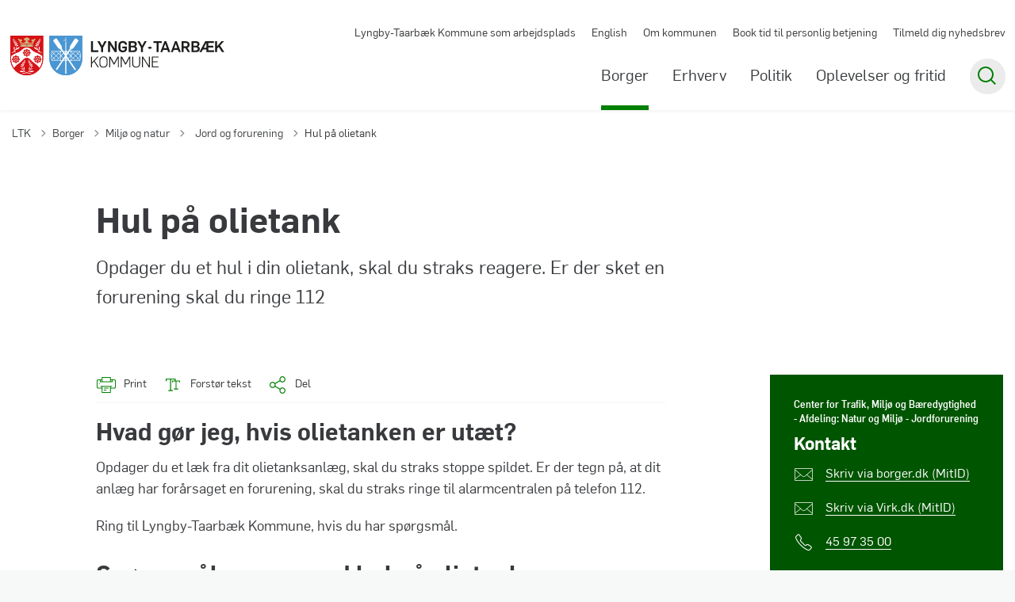

--- FILE ---
content_type: text/html; charset=utf-8
request_url: https://www.ltk.dk/borger/miljoe-og-natur/jord-og-forurening/hul-paa-olietank
body_size: 14441
content:
<!DOCTYPE html>

    <meta property="publicIp" content="18.219.19.146">

<html lang="da" style="--font-primary:flama,sans-serif; --font-secondary:flama,sans-serif;">

<head prefix="og: http://ogp.me/ns#">

    <link rel="stylesheet" media="all" type="text/css" href="/assets/css/icons.css" />
    <link rel="stylesheet" href="/css/bundle.css?v=hdFq4coDVtme347_baAYo8t7tL4" />
    <link rel="stylesheet" type="text/css" media="print" href="/assets/css/print.css" />
    

    <script crossorigin="anonymous" src="https://cdnjs.cloudflare.com/ajax/libs/jquery/3.7.1/jquery.min.js"></script>
    <script src="https://cdnjs.cloudflare.com/ajax/libs/1000hz-bootstrap-validator/0.11.9/validator.min.js"></script>
    <script src="https://cdnjs.cloudflare.com/ajax/libs/twitter-bootstrap/4.3.1/js/bootstrap.bundle.min.js"></script>
    <script src="https://ajax.aspnetcdn.com/ajax/jquery.validate/1.16.0/jquery.validate.min.js"></script>
    <script src="https://ajax.aspnetcdn.com/ajax/mvc/5.2.3/jquery.validate.unobtrusive.min.js"></script>
    <script src="https://cdnjs.cloudflare.com/ajax/libs/js-cookie/2.2.1/js.cookie.min.js"></script>
    <script src="/Scripts/picturefill.min.js"></script>
    <script src="/Scripts/lazysizes.min.js"></script>
    <script src="/Scripts/ls.unveilhooks.min.js"></script>
    <script defer src="/scripts/cludo-voice-search.js"></script>
    <script defer src="/js/bundle.js?v=eHhK1KDFXoD08rdQiueyeABbAbk"></script>
    <script src="https://dreambroker.com/channel/embed/webc/dreambroker-studio-video-player.js"></script>

                    <!-- Cookie Information -->
<script id="CookieConsent" src="https://policy.app.cookieinformation.com/uc.js"

    data-culture="DA" type="text/javascript"></script>                    <!-- Cookie Information -->

    <!--Open Graph Metas-->
    <meta http-equiv="Content-Type" content="text/html; charset=utf-8">
    <title>Hul p&#xE5; olietank | Lyngby-Taarb&#xE6;k Kommune</title>
        <link rel="alternate" hreflang="da" href="https://www.ltk.dk/borger/miljoe-og-natur/jord-og-forurening/hul-paa-olietank">
    <meta name="description" content="Opdager du et hul i din olietank, skal du straks reagere. Er der sket en forurening skal du ringe 112&#xA;&#xA;">
    <meta property="og:title" content="Hul p&#xE5; olietank" />
    <meta name="twitter:title" content="Hul p&#xE5; olietank" />
    <meta property="og:description" content="Opdager du et hul i din olietank, skal du straks reagere. Er der sket en forurening skal du ringe 112&#xA;&#xA;" />
    <meta name="twitter:description" content="Opdager du et hul i din olietank, skal du straks reagere. Er der sket en forurening skal du ringe 112&#xA;&#xA;" />
    <meta name="robots" content="index,follow">

    <meta property="og:url" content="https://www.ltk.dk/borger/miljoe-og-natur/jord-og-forurening/hul-paa-olietank" />
    <meta property="og:type" content="website" />
    <meta name="pageId" content="2501" />
    <meta name="page_date" content="2024-08-30T13:36:21Z" />
    <meta name="page_breadcrumb" content="LTK|Borger|Milj&#xF8; og natur|Jord og forurening" />

    <meta property="og:updated_time" content="2025-10-06T15.04.10Z" />
    <meta property="og:pageDate" content="2024-08-30T13.36.21Z" />
    <meta property="og:site_name" content="Lyngby-Taarb&#xE6;k Kommune">
    <meta property="og:locale" content="da">
    <meta name="google-site-verification" content="">
    <meta name="viewport" content="initial-scale=1.0, maximum-scale=5.0, minimum-scale=1.0, width=device-width" />
    <!-- Favicons -->

        <link type="image/png" rel="icon" 48x48" href="/media/35thd4ue/ltk_favicon_kun-byvaaben_4f_300ppi_kvadrat.png?width=48&amp;height=48&amp;format=noformat&amp;v=1dbbe78e34a9370 sizes=" />
        <link type="image/png" rel="apple-touch-icon" sizes="57x57" href="/media/35thd4ue/ltk_favicon_kun-byvaaben_4f_300ppi_kvadrat.png?width=57&amp;height=57&amp;format=noformat&amp;v=1dbbe78e34a9370" />
        <link type="image/png" rel="apple-touch-icon" sizes="60x60" href="/media/35thd4ue/ltk_favicon_kun-byvaaben_4f_300ppi_kvadrat.png?width=60&amp;height=60&amp;format=noformat&amp;v=1dbbe78e34a9370" />
        <link type="image/png" rel="apple-touch-icon" sizes="72x72" href="/media/35thd4ue/ltk_favicon_kun-byvaaben_4f_300ppi_kvadrat.png?width=72&amp;height=72&amp;format=noformat&amp;v=1dbbe78e34a9370" />
        <link type="image/png" rel="apple-touch-icon" sizes="76x76" href="/media/35thd4ue/ltk_favicon_kun-byvaaben_4f_300ppi_kvadrat.png?width=76&amp;height=76&amp;format=noformat&amp;v=1dbbe78e34a9370" />
        <link type="image/png" rel="apple-touch-icon" sizes="114x114" href="/media/35thd4ue/ltk_favicon_kun-byvaaben_4f_300ppi_kvadrat.png?width=114&amp;height=114&amp;format=noformat&amp;v=1dbbe78e34a9370" />
        <link type="image/png" rel="apple-touch-icon" sizes="144x144" href="/media/35thd4ue/ltk_favicon_kun-byvaaben_4f_300ppi_kvadrat.png?width=144&amp;height=144&amp;format=noformat&amp;v=1dbbe78e34a9370" />
        <link type="image/png" rel="apple-touch-icon" sizes="180x180" href="/media/35thd4ue/ltk_favicon_kun-byvaaben_4f_300ppi_kvadrat.png?width=180&amp;height=180&amp;format=noformat&amp;v=1dbbe78e34a9370" />
        <link rel="icon" type="image/png" sizes="16x16" href="/media/35thd4ue/ltk_favicon_kun-byvaaben_4f_300ppi_kvadrat.png?width=16&amp;height=16&amp;format=noformat&amp;v=1dbbe78e34a9370" />
        <link rel="icon" type="image/png" sizes="32x32" href="/media/35thd4ue/ltk_favicon_kun-byvaaben_4f_300ppi_kvadrat.png?width=32&amp;height=32&amp;format=noformat&amp;v=1dbbe78e34a9370" />
        <link rel="icon" type="image/png" sizes="96x96" href="/media/35thd4ue/ltk_favicon_kun-byvaaben_4f_300ppi_kvadrat.png?width=96&amp;height=96&amp;format=noformat&amp;v=1dbbe78e34a9370" />
        <link rel="icon" type="image/png" 120x120" href="/media/35thd4ue/ltk_favicon_kun-byvaaben_4f_300ppi_kvadrat.png?width=120&amp;height=120&amp;format=noformat&amp;v=1dbbe78e34a9370 sizes=" />

    <meta name="msapplication-TileColor" content="#ffffff">
    <meta name="msapplication-TileImage" content="~/icons/ms-icon-144x144.png">
    <meta name="theme-color" content="#ffffff">




    <!-- Cludo tag -->



    <!-- Twitter -->
    <meta name="twitter:card" content="summary" />
    <!-- Twitter - Article -->

    
    <style>
        :root {
            --color-primary: #050;
            --color-primary-text: #fefefe;
            --color-secondary: #d5b376;
            --color-secondary-text: #383a3d;
            --color-header: #fff;
            --color-header-text: #383a3d;
            
            
            
            --color-black: #383a3d;
            
            
            
            --color-icons: #008000;
            --color-arrows: #383a3d;
            --color-btn-primary: #d5b376;
            --color-btn-primary-text: #383a3d;
            
            
            --color-primary-decorative: #edeff1;
            --color-primary-decorative-text: #383a3d;
            --color-secondary-decorative: #f2eadc;
            --color-secondary-decorative-text: #383a3d;
            --color-footer: #383a3d;
            --color-footer-text: #fefefe;
            
            
            
            
            --color-link: #008000;
            --color-tag: #008000;
            
            
            
            
            
            
            
            
            --color-article-element--0: #30638a;
            --color-article-element-title--0: #fff;
            --color-article-element--1: #050;
            --color-article-element-title--1: #fff;
            --color-article-element--2: #e7d4b1;
            --color-article-element-title--2: #383a3d;
            --color-article-element--3: #d5b376;
            --color-article-element-title--3: #383a3d;
            --color-article-element--4: #edeff1;
            --color-article-element-title--4: #383a3d;
            
            
            --color-btn-bg--primary: #fff;
            --color-btn-bg--primary-text: #050;
            --color-btn-bg--primary-border-color: #fff;
            
            
            
            
            
            
            
            
            --color-border-top--article-components-bg:#050;
            --color-border-top--article-components-text:#008000;
        }
    </style>

    <style>
            :root {
            
            
            --header-brand-height-lg: 50px;
            --header-brand-height-md: 40px;


                
                --sleeve-search-bar-small-border-radius: 50px;
                --sleeve-button-border-radius: 50px;

                
                
                


                
                
                
                
                
                
                

            }
    </style>
</head>

<body class="cta-icon-arrow-medium list-icon-arrow-short link--underline-fat-lr   "  data-pageid="2501" data-print-logo="false">


    


    

<header class="header__megamenu-extended   ">
    <div>
        <a class="bypass-block" href="#main-content">G&#xE5; til hovedindhold</a>
    </div>

    <nav class="navbar navbar-expand-lg navbar__megamenu-extended    bg--white" aria-label="Hovednavigation">
        <div class="container header__container">
            <div class="navbar__megamenu__header">

                <a class="navbar-brand" href="https://www.ltk.dk/" aria-label='Lyngby-Taarbæk Kommune'>
                            <img class="no-fit" src="/media/yhpgkdne/ltk-logo.svg" alt="Lyngby-Taarb&#xE6;k V&#xE5;benskjold" />
                </a>

                <div class="navbar__megamenu__header__togglers">
                        <button id="navbarSearchToggleMobile" class="navbar__search-toggle" type="button" aria-pressed="false" aria-label="S&#xF8;ge knap" aria-haspopup="true" aria-expanded="false">
                            <svg width="23" height="23" viewBox="0 0 23 23" fill="none" xmlns="http://www.w3.org/2000/svg">
                                <path fill-rule="evenodd" clip-rule="evenodd" d="M16.3 17.7C14.6 19.1 12.4 20 10 20C4.5 20 0 15.5 0 10C0 4.5 4.5 0 10 0C15.5 0 20 4.5 20 10C20 12.4 19.2 14.6 17.7 16.3L23 21.5L21.5 23L16.3 17.7ZM18 10C18 14.4 14.4 18 10 18C5.6 18 2 14.4 2 10C2 5.6 5.6 2 10 2C14.4 2 18 5.6 18 10Z" fill="#2961D0"></path>
                            </svg>
                        </button>
                    <button class="navbar-toggler" type="button" data-toggle="collapse" data-target=".navbar-collapse" aria-expanded="false" aria-label="Vis menu">
                        <div class="navbar-toggler-icon"><span></span><span></span><span></span></div>
                    </button>
                </div>
            </div>
                <div class="navbar-collapse">
                                <div class="navbar-nav__secondary-container ">
                                    
                                        <ul class="navbar-nav navbar-nav__secondary">
                                                    <li class="nav-item">
                                                        <a class="nav-link "  target="" href="https://www.ltk.dk/lyngby-taarbaek-kommune-som-arbejdsplads">Lyngby-Taarb&#xE6;k Kommune som arbejdsplads<span></span></a>
                                                    </li>
                                                    <li class="nav-item">
                                                        <a class="nav-link "  target="_blank" href="https://english.ltk.dk/">English<span></span></a>
                                                    </li>
                                                    <li class="nav-item">
                                                        <a class="nav-link "  target="" href="https://www.ltk.dk/om-kommunen">Om kommunen<span></span></a>
                                                    </li>
                                                    <li class="nav-item">
                                                        <a class="nav-link "  target="_blank" href="https://reservation.frontdesksuite.com/ltk/tidsbestilling/">Book tid til personlig betjening<span></span></a>
                                                    </li>
                                                    <li class="nav-item">
                                                        <a class="nav-link "  target="" href="https://www.ltk.dk/nyhedsbrev-abonnementsside">Tilmeld dig nyhedsbrev<span></span></a>
                                                    </li>
                                        </ul>
                                    
                                </div>

                        <div class="navbar-nav__primary-container">
                            <ul class="nav navbar-nav navbar-nav__primary">
                                            <li class="nav-item ">
                                                    <a class="nav-link active" aria-current=page href="/borger">Borger</a>
                                            </li>
                                            <li class="nav-item ">
                                                    <a class="nav-link "  href="/erhverv">Erhverv</a>
                                            </li>
                                            <li class="nav-item ">
                                                    <a class="nav-link "  href="/politik">Politik</a>
                                            </li>
                                            <li class="nav-item ">
                                                    <a class="nav-link "  href="/oplevelser-og-fritid">Oplevelser og fritid</a>
                                            </li>
                                    <li class=" nav-item__search-toggle">
                                                <button id="navbarSearchToggle" class="navbar__search-toggle" data-textOpen="&#xC5;ben global s&#xF8;gning" data-textClose="Luk global s&#xF8;gning" type="button" aria-label="S&#xF8;ge knap" aria-haspopup="true" aria-expanded="false">
                                                    <svg width="23" height="23" viewBox="0 0 23 23" fill="none" xmlns="http://www.w3.org/2000/svg">
                                                        <path fill-rule="evenodd" clip-rule="evenodd" d="M16.3 17.7C14.6 19.1 12.4 20 10 20C4.5 20 0 15.5 0 10C0 4.5 4.5 0 10 0C15.5 0 20 4.5 20 10C20 12.4 19.2 14.6 17.7 16.3L23 21.5L21.5 23L16.3 17.7ZM18 10C18 14.4 14.4 18 10 18C5.6 18 2 14.4 2 10C2 5.6 5.6 2 10 2C14.4 2 18 5.6 18 10Z" fill="#2961D0"></path>
                                                    </svg>
                                                </button>
                                        </li>
                            </ul>
                        </div>

                </div>
        </div>
    </nav>
        <div class="header__megamenu-extended__search-bar ">
            <div class="container">
                <form id="global-search-form" class="header__megamenu-extended__search-bar__form" method="GET" action="/soegeresultatside/" role="search" autocomplete="off">
                    <div class="form-group has-sound-input">
                        <input data-useraffle="False" class="js-auto-suggestions" data-search-pageid="17162" type="search" name="query" placeholder="S&#xF8;g efter indhold p&#xE5; hele siden her" required="" aria-label="S&#xF8;g efter indhold p&#xE5; hele siden her">
                        <button id="search-submit" type="submit">S&#xF8;g</button>
                            <button onclick="initVoiceSearch(event, voiceMenuSearchOptions)" class="btn__sound-input" aria-label="Lyd input"><span class="icon-microphone"></span></button>
                    </div>
                </form>
            </div>
        </div>



<script>
    jQuery(function () {
        CheckBannerShowed()

    });
    jQuery(document).on("click", ".banner__alert__close", function () {
        var id = jQuery(this).data("bannerid");
        console.log(id)
        setCookieBanner(id)
        jQuery(".banner__alert[data-id='" + id + "']").fadeOut("fast");

    });

    function CheckBannerShowed() {
        var bannerIds = Cookies.get('BANNER-IDS');
        if (bannerIds != undefined && bannerIds != "") {
            var ids = bannerIds.split(",")
            var banner = jQuery('.banner__alert');
            $.each(banner, function (index, item) {
                if (jQuery.inArray(jQuery(item).data("id"), ids) == -1) {
                    jQuery(item).css("display", "flex").hide().show()
                }
            });

        } else {
            jQuery(".banner__alert").css("display", "flex")
                .hide()
                .show();
        }
    }
    function setCookieBanner(id) {
        var bannerIds = Cookies.get('BANNER-IDS');
        var ids = [];

        let dt = new Date();
        dt.setMinutes(dt.getMinutes() + 30)
        if (bannerIds != undefined && bannerIds != "") {
            ids = bannerIds.split(",")
            ids.push(id);
            Cookies.set('BANNER-IDS', ids.join(","), { expires: dt })
        } else {
            ids.push(id)
            Cookies.set('BANNER-IDS', ids.join(","), { expires: dt })
        }
    }
</script></header>

    <script>
        //Navigation.cshtml voice search
        var inputElement = document.getElementById('global-search-form')?.querySelector('input[type="search"]');
        const voiceMenuSearchOptions = {
            inputElement: inputElement,
            formElement: document.getElementById('global-search-form')
        }
    </script>


    
    


        
<main data-view="articleSidebar" class="bg-main--white article-with-sidebar" data-pagetype="article">
        

    <section class=" ">

        <div class="container">
            <div class="row">
                <div class="col-md-12">
                        <progress value="0" aria-hidden="true"></progress>
                    <div class="breadcrumb-container ">
                        <nav aria-label="Du er her">
                            <ol class="breadcrumb breadcrumb--divider-arrow">
                                        <li class="breadcrumb-item">
                                            <a href="/">
                                                    <span> LTK</span>


                                                    <svg width="8" height="13" viewBox="0 0 8 13" fill="none" xmlns="http://www.w3.org/2000/svg">
                                                        <path d="M7.8 6.29998L1.5 12.6L-6.1196e-08 11.2L5 6.29998L-4.89568e-07 1.39998L1.5 -2.39074e-05L7.8 6.29998Z" fill="#8f8f8f"></path>
                                                    </svg>
                                            </a>
                                        </li>
                                        <li class="breadcrumb-item">
                                            <a href="/borger">
                                                    <span> Borger</span>


                                                    <svg width="8" height="13" viewBox="0 0 8 13" fill="none" xmlns="http://www.w3.org/2000/svg">
                                                        <path d="M7.8 6.29998L1.5 12.6L-6.1196e-08 11.2L5 6.29998L-4.89568e-07 1.39998L1.5 -2.39074e-05L7.8 6.29998Z" fill="#8f8f8f"></path>
                                                    </svg>
                                            </a>
                                        </li>
                                        <li class="breadcrumb-item">
                                            <a href="/borger/miljoe-og-natur">
                                                    <span> Milj&#xF8; og natur</span>


                                                    <svg width="8" height="13" viewBox="0 0 8 13" fill="none" xmlns="http://www.w3.org/2000/svg">
                                                        <path d="M7.8 6.29998L1.5 12.6L-6.1196e-08 11.2L5 6.29998L-4.89568e-07 1.39998L1.5 -2.39074e-05L7.8 6.29998Z" fill="#8f8f8f"></path>
                                                    </svg>
                                            </a>
                                        </li>
                                        <li class="breadcrumb-item">
                                            <a href="/borger/miljoe-og-natur/jord-og-forurening">
                                                    <span class="arrow__back" role="img" aria-label="tilbage"></span>
                                                    <span class="text__back"> Jord og forurening</span>


                                                    <svg width="8" height="13" viewBox="0 0 8 13" fill="none" xmlns="http://www.w3.org/2000/svg">
                                                        <path d="M7.8 6.29998L1.5 12.6L-6.1196e-08 11.2L5 6.29998L-4.89568e-07 1.39998L1.5 -2.39074e-05L7.8 6.29998Z" fill="#8f8f8f"></path>
                                                    </svg>
                                            </a>
                                        </li>
                                <li class="breadcrumb-item active" aria-current="page">
                                    <span>Hul p&#xE5; olietank</span>
                                </li>
                            </ol>
                        </nav>



                    </div>
                </div>
            </div>
        </div>
    </section>

        

    <article>
        <div id="main-content">
            <div id="">
                <section>
                    <div class="hero__article ">
                        <div class="container">
                            <div class="row">
                                <div class="col-md-12">
                                    <div class="row">
                                        <div class="col-md-12 col-lg-7 offset-xl-1">
                                            <div class="hero__article__text">
                                                    <h1>Hul p&#xE5; olietank</h1>
                                                        <p>
                                                            Opdager du et hul i din olietank, skal du straks reagere. Er der sket en forurening skal du ringe 112<br><br>
                                                        </p>

                                                    <div class="hero__tags--under">
                                                        



                                                    </div>
                                            </div>
                                        </div>
                                    </div>
                                </div>
                            </div>
                        </div>
                    </div>
                </section>
                <section class="article-wrapper " id="">
                    <div class="container">
                        <div class="row">
                            <div class="col-md-12 offset-xl-1 col-lg-7">
                                        


<div class="service-menu-container">
        <ul class="service-menu service-menu--bg-transparent ">

                <li class="service-menu__item">
                    <button id="print" onclick="window.print()" title="Print side">
                        <div class="service-menu__item__icon">
                            <svg width="24" height="20" viewBox="0 0 24 20" fill="none" xmlns="http://www.w3.org/2000/svg">
                                <path d="M22.3094 3.03755H17.8289V0.508922C17.8289 0.227906 17.601 0 17.32 0H6.68002C6.399 0 6.17109 0.227906 6.17109 0.508922V3.03759H1.69059C0.758391 3.03755 0 3.79598 0 4.72819V12.8299C0 13.7621 0.758391 14.5206 1.69059 14.5206H6.17109V19.4197C6.17109 19.7007 6.399 19.9286 6.68002 19.9286H17.32C17.601 19.9286 17.829 19.7007 17.829 19.4197V14.5206H22.3095C23.2416 14.5206 24 13.7622 24 12.8299V4.72819C24 3.79598 23.2416 3.03755 22.3094 3.03755ZM17.8289 4.05534H19.0428V5.47964H17.8289V4.05534ZM7.18889 1.01784H16.8111V5.47969H7.18889V1.01784ZM4.95717 4.05539H6.17109V5.47969H4.95717V4.05539ZM16.8111 18.9108H7.18889V12.2086H16.8111L16.8111 18.9108ZM22.9823 12.8299C22.9823 13.2009 22.6804 13.5028 22.3095 13.5028H17.8289V12.2087H18.7573C19.0383 12.2087 19.2662 11.9808 19.2662 11.6998C19.2662 11.4187 19.0383 11.1908 18.7573 11.1908H5.24278C4.96177 11.1908 4.73386 11.4187 4.73386 11.6998C4.73386 11.9808 4.96177 12.2087 5.24278 12.2087H6.17114V13.5028H1.69059C1.31967 13.5028 1.01784 13.2009 1.01784 12.8299V4.72819C1.01784 4.35722 1.31967 4.05534 1.69059 4.05534H3.93937V5.98851C3.93937 6.26953 4.16723 6.49744 4.4483 6.49744H19.5518C19.8328 6.49744 20.0607 6.26953 20.0607 5.98851V4.05534H22.3095C22.6804 4.05534 22.9823 4.35717 22.9823 4.72819V12.8299Z" fill="#005CBB"></path>
                                <path d="M3.225 8.87992C3.57713 8.87992 3.86259 8.59446 3.86259 8.24233C3.86259 7.8902 3.57713 7.60474 3.225 7.60474C2.87286 7.60474 2.5874 7.8902 2.5874 8.24233C2.5874 8.59446 2.87286 8.87992 3.225 8.87992Z" fill="#005CBB"></path>
                                <path d="M11.8523 16.0796H9.4767C9.19568 16.0796 8.96777 16.3074 8.96777 16.5885C8.96777 16.8695 9.19563 17.0974 9.4767 17.0974H11.8523C12.1333 17.0974 12.3612 16.8695 12.3612 16.5885C12.3612 16.3074 12.1333 16.0796 11.8523 16.0796Z" fill="#005CBB"></path>
                                <path d="M14.5234 13.5027H9.4767C9.19568 13.5027 8.96777 13.7306 8.96777 14.0116C8.96777 14.2927 9.19563 14.5205 9.4767 14.5205H14.5233C14.8043 14.5205 15.0322 14.2927 15.0322 14.0116C15.0322 13.7306 14.8044 13.5027 14.5234 13.5027Z" fill="#005CBB"></path>
                            </svg>
                        </div>
                        <div class="service-menu__item__text">Print</div>
                    </button>
                </li>

                <li class="service-menu__item">
                    <button class="dropdown-toggle dropdown-toggle__enlarge-text" id="enlargeText"
                            data-toggle="dropdown"
                            aria-haspopup="true"
                            aria-expanded="false"
                            title="G&#xF8;r teksten st&#xF8;rre eller mindre"
                            aria-label="Forst&#xF8;r tekst er sat til #%. Du kan &#xE6;ndre procenten her.">
                        <div class="service-menu__item__icon">
                            <svg width="18" height="17" viewBox="0 0 18 17" fill="none" xmlns="http://www.w3.org/2000/svg">
                                <path d="M6.74998 2.08935H11.25V4.33935H12.375V0.964355H0V4.33935H1.125V2.08935H5.62499V15.5894H3.37499V16.7144H8.99998V15.5894H6.74998V2.08935Z" fill="#005CBB"></path>
                                <path d="M7.875 3.46436V5.71435H9V4.58935H12.375V13.5893H10.125V14.7143H15.75V13.5893H13.5V4.58935H16.875V5.71435H18V3.46436H7.875Z" fill="#005CBB"></path>
                            </svg>
                        </div>
                        <div class="service-menu__item__text">
                            Forst&#xF8;r tekst
                        </div>
                    </button>
                    <div class="dropdown-menu dropdown-menu__enlarge-text" x-placement="bottom-start" style="position: absolute; transform: translate3d(0px, 45px, 0px); top: 0px; left: 0px; will-change: transform;">
                        <ul class="fontsize">
                            <li> <button aria-pressed="false">75%</button></li>
                            <li class="selected-size"> <button aria-pressed="true">100%</button></li>
                            <li> <button aria-pressed="false">125%</button></li>
                            <li> <button aria-pressed="false">150%</button></li>
                        </ul>
                    </div>
                </li>
           
                
<li class="service-menu__item">
    <button class="dropdown-toggle dropdown-toggle__share" id="share" aria-haspopup="true" aria-expanded="false" title="Del">
        <div class="service-menu__item__icon">
            <svg width="20" height="23" viewBox="0 0 20 23" fill="none" xmlns="http://www.w3.org/2000/svg">
                <path d="M16.2026 15.0981C14.9824 15.0981 13.8943 15.7011 13.1982 16.633L7.37004 13.2571C7.50661 12.8506 7.5815 12.412 7.5815 11.9598C7.5815 11.503 7.50661 11.069 7.36564 10.6579L13.1894 7.28661C13.8811 8.22308 14.9736 8.83063 16.1982 8.83063C18.2863 8.83063 19.9912 7.06735 19.9912 4.8975C19.9912 2.72764 18.2907 0.964355 16.1982 0.964355C14.1057 0.964355 12.4053 2.72764 12.4053 4.8975C12.4053 5.35431 12.4802 5.79284 12.6211 6.19941L6.80176 9.57067C6.11013 8.62964 5.01762 8.02665 3.79295 8.02665C1.70485 8.02665 0 9.78994 0 11.9598C0 14.1296 1.70485 15.8929 3.79736 15.8929C5.02203 15.8929 6.11454 15.2854 6.81057 14.3443L12.6344 17.7202C12.4934 18.1313 12.4141 18.5744 12.4141 19.0312C12.4141 21.1965 14.1145 22.9644 16.207 22.9644C18.2996 22.9644 20 21.2011 20 19.0312C20 16.8614 18.2952 15.0981 16.2026 15.0981ZM16.2026 2.20231C17.6388 2.20231 18.8062 3.41286 18.8062 4.90206C18.8062 6.39127 17.6388 7.60181 16.2026 7.60181C14.7665 7.60181 13.5991 6.39127 13.5991 4.90206C13.5991 3.41286 14.7709 2.20231 16.2026 2.20231ZM3.79736 14.6595C2.36123 14.6595 1.19383 13.449 1.19383 11.9598C1.19383 10.4706 2.36123 9.26004 3.79736 9.26004C5.23348 9.26004 6.40088 10.4706 6.40088 11.9598C6.40088 13.449 5.22907 14.6595 3.79736 14.6595ZM16.2026 21.7264C14.7665 21.7264 13.5991 20.5159 13.5991 19.0266C13.5991 17.5374 14.7665 16.3269 16.2026 16.3269C17.6388 16.3269 18.8062 17.5374 18.8062 19.0266C18.8062 20.5159 17.6388 21.7264 16.2026 21.7264Z" fill="#005CBB"></path>
            </svg>
        </div>
        <div class="service-menu__item__text">
            Del
        </div>
    </button>
    <ul class="dropdown-menu dropdown-menu__share" aria-labelledby="share">
            <li>
                <a href="https://www.facebook.com/sharer.php?u=https://www.ltk.dk/borger/miljoe-og-natur/jord-og-forurening/hul-paa-olietank" target="_blank" title="facebook">
                    <div class="icon-facebook"></div>
                </a>
            </li>
            <li>
                <a href="https://www.linkedin.com/shareArticle?url=https://www.ltk.dk/borger/miljoe-og-natur/jord-og-forurening/hul-paa-olietank" target="_blank" title="Linkedin">
                    <div class="icon-linkedin"></div>
                </a>
            </li>
            <li>
                <a href="https://twitter.com/share?url=https://www.ltk.dk/borger/miljoe-og-natur/jord-og-forurening/hul-paa-olietank" target="_blank" title="twitter">
                    <div class="icon-twitter"></div>
                </a>
            </li>
        <li>
            <input id="copiedText" type="text" value="https://www.ltk.dk/borger/miljoe-og-natur/jord-og-forurening/hul-paa-olietank" aria-label="Kopieret link til side" aria-hidden="true" disabled>
            <div class="btn-tooltip">
                <button class="shareLinkJs" aria-labelledby="shareLinkTooltip" target="_blank" rel="noreferrer" data-toggle="tooltip" data-placement="top" title="Kopier link">
                    <div class="icon-link"></div>
                </button>
                <div class="btn-tooltip__text" id="shareLinkTooltip" role="tooltip">Link kopieret</div>
            </div>
        </li>
        <li>
            <button class="email-share-btn" data-email-subject="Her er noget, jeg fandt og vil dele med dig" data-email-link-text="Du kan se siden her: " data-email-body="Jeg t&#xE6;nkte, at denne side kunne v&#xE6;re interessant for dig" title="Del via email">
                <div class="icon-at-sign"></div>
            </button>
        </li>
    </ul>
</li>
        </ul>
</div>

                                    <div class="article-anchor-menu">
                                        <h2>Indhold</h2>
                                        <ol></ol>
                                    </div>

                                    
    <div id="page-content" class="content">
                        

    <div class="rich-text">
        <h2>Hvad gør jeg, hvis olietanken er utæt?</h2>
<p>Opdager du et læk fra dit olietanksanlæg, skal du straks stoppe spildet. Er der tegn på, at dit anlæg har forårsaget en forurening, skal du straks ringe til alarmcentralen på telefon 112.</p>
<p>Ring til Lyngby-Taarbæk Kommune, hvis du har spørgsmål.</p>
    </div>

<script>
    var tooltips = jQuery('[data-globaltextid]');
    var text = "";
    if (tooltips != undefined) {
        tooltips.each(function (i, obj) {
            var id = jQuery(this).data("globaltextid");
            if (id != "") {
                getGlobalText(id, jQuery(this));
            }
        });
    }

    function getGlobalText(id, element) {
        var text = "";
        $.ajax({
            type: "GET",
            url: "/api/ToolTipGlobal/GetGlobalToolTipById",
            data: {
                id: id
            },
            success: function (data) {
                text = data;
                jQuery('[data-globaltextid=' + id + ']').attr("data-tippy-content", data);
            },
            error: function (data) {
                console.log("Error getting global tooltip:\n" + data);
            }
        });
        return text;
    }
</script>
                        
<div class="accordion  js-accordion  ">
        <div class="accordion__title has-btn">
            <h2 class="">Sp&#xF8;rgsm&#xE5;l og svar ved hul p&#xE5; olietank</h2>
                <div class="accordion__toggle-btn">
                    <button aria-expanded="false" class="js-accordion-toggle-all" data-textopen="&#xC5;bn alle" data-textclose="Luk alle">
                        <span>&#xC5;bn alle</span>
                        <div class="icon-plus"></div>
                    </button>
                </div>
        </div>
    <div class="accordion__items">
                        <div class="accordion__item js-accordion-item" id="hvorfor-skal-du-reagere-hurtigt--b1">
                            <button aria-expanded="false" class="accordion-header js-accordion-header ">
                                    <h3>Hvorfor skal du reagere hurtigt?</h3>
                                <div class="icon-plus"></div>
                            </button>
                            <div class="accordion-body js-accordion-body">
                                <div class="accordion-body__contents">



    <div class="rich-text">
        <p>Olie, der løber ud på jordoverfladen, vil trænge ned i jorden. Olie der har fået lov at sprede sig omkring - og eventuelt under - et hus, er meget dyrt og kompliceret at fjerne. Det kan betyde, at opgaven med at rense jorden efter oliespildet kan blive en meget langvarig proces. Du kan også risikere, at al olien ikke kan fjernes, og din grund bliver kortlagt som forurenet. Derfor er det vigtigt, at du reagerer hurtigt, hvis du opdager et oliespild.</p>
    </div>

<script>
    var tooltips = jQuery('[data-globaltextid]');
    var text = "";
    if (tooltips != undefined) {
        tooltips.each(function (i, obj) {
            var id = jQuery(this).data("globaltextid");
            if (id != "") {
                getGlobalText(id, jQuery(this));
            }
        });
    }

    function getGlobalText(id, element) {
        var text = "";
        $.ajax({
            type: "GET",
            url: "/api/ToolTipGlobal/GetGlobalToolTipById",
            data: {
                id: id
            },
            success: function (data) {
                text = data;
                jQuery('[data-globaltextid=' + id + ']').attr("data-tippy-content", data);
            },
            error: function (data) {
                console.log("Error getting global tooltip:\n" + data);
            }
        });
        return text;
    }
</script>                                </div>
                            </div>
                        </div>
                        <div class="accordion__item js-accordion-item" id="dit-ansvar-ved-utaet-olietank-8d">
                            <button aria-expanded="false" class="accordion-header js-accordion-header ">
                                    <h3>Dit ansvar ved ut&#xE6;t olietank</h3>
                                <div class="icon-plus"></div>
                            </button>
                            <div class="accordion-body js-accordion-body">
                                <div class="accordion-body__contents">



    <div class="rich-text">
        <p>Du er som ejer for olietanksanlægget selv ansvarlig for oprensning af forureningen. Lyngby-Taarbæk Kommune kan kræve, at du betaler for, at jorden bliver undersøgt og renset op. Din olietank kan være forsikret under villaolietankforsikringen, som forsikringsselskabet <a rel="noopener" href="https://www.topdanmark.dk/" target="_blank">TopDanmark</a> administrerer. Har du spørgsmål til forsikringsordningen, kan du kontakte <a rel="noopener" href="https://www.topdanmark.dk/" target="_blank">TopDanmark.</a></p>
    </div>

<script>
    var tooltips = jQuery('[data-globaltextid]');
    var text = "";
    if (tooltips != undefined) {
        tooltips.each(function (i, obj) {
            var id = jQuery(this).data("globaltextid");
            if (id != "") {
                getGlobalText(id, jQuery(this));
            }
        });
    }

    function getGlobalText(id, element) {
        var text = "";
        $.ajax({
            type: "GET",
            url: "/api/ToolTipGlobal/GetGlobalToolTipById",
            data: {
                id: id
            },
            success: function (data) {
                text = data;
                jQuery('[data-globaltextid=' + id + ']').attr("data-tippy-content", data);
            },
            error: function (data) {
                console.log("Error getting global tooltip:\n" + data);
            }
        });
        return text;
    }
</script>                                </div>
                            </div>
                        </div>
                        <div class="accordion__item js-accordion-item" id="hvad-goer-kommunen--4a">
                            <button aria-expanded="false" class="accordion-header js-accordion-header ">
                                    <h3>Hvad g&#xF8;r kommunen?</h3>
                                <div class="icon-plus"></div>
                            </button>
                            <div class="accordion-body js-accordion-body">
                                <div class="accordion-body__contents">



    <div class="rich-text">
        <p>Når du kontakter Lyngby-Taarbæk Kommune om en utæt olietank, vil kommunen sende en medarbejder ud til dig for at vurdere sagen, herunder om der er sket en jordforurening. Kommunen vil vurdere, om det er nødvendigt at påbyde dig at oprense jordforureningen. Eventuelt påbud om oprensning, vil blive meddelt til dig, hvis du er olietankens ejer. Er du som ejer af olietanken forsikringsdækket, kører sagen normalt videre mellem forsikringens miljørådgiver og Lyngby-Taarbæk Kommune.</p>
    </div>

<script>
    var tooltips = jQuery('[data-globaltextid]');
    var text = "";
    if (tooltips != undefined) {
        tooltips.each(function (i, obj) {
            var id = jQuery(this).data("globaltextid");
            if (id != "") {
                getGlobalText(id, jQuery(this));
            }
        });
    }

    function getGlobalText(id, element) {
        var text = "";
        $.ajax({
            type: "GET",
            url: "/api/ToolTipGlobal/GetGlobalToolTipById",
            data: {
                id: id
            },
            success: function (data) {
                text = data;
                jQuery('[data-globaltextid=' + id + ']').attr("data-tippy-content", data);
            },
            error: function (data) {
                console.log("Error getting global tooltip:\n" + data);
            }
        });
        return text;
    }
</script>                                </div>
                            </div>
                        </div>
                        <div class="accordion__item js-accordion-item" id="forsikring-3f">
                            <button aria-expanded="false" class="accordion-header js-accordion-header ">
                                    <h3>Forsikring</h3>
                                <div class="icon-plus"></div>
                            </button>
                            <div class="accordion-body js-accordion-body">
                                <div class="accordion-body__contents">



    <div class="rich-text">
        <p>Det er lovpligtigt for alle tankejere at have en ansvarsforsikring. Du har automatisk en ansvarsforsikring, hvis du får leveret fyringsolie fra et af de olieselskaber, der er medlem af Oliebranchens Fællesrepræsentation eller olieleverandører, der får olie fra et af disse. Har du opdaget, at der er sket spild fra dit olietanksanlæg, er det en rigtig god idé straks at kontakte din forsikring.</p>
<p>&nbsp;</p>
<p>Hos <a rel="noopener" href="https://www.topdanmark.dk/" target="_blank">TopDanmark </a>kan du læse mere om hvilke olieselskaber, der er med i forsikringsordningen og hvilke betingelser, der i øvrigt gør sig gældende i forbindelse med forsikringsordningen.</p>
    </div>

<script>
    var tooltips = jQuery('[data-globaltextid]');
    var text = "";
    if (tooltips != undefined) {
        tooltips.each(function (i, obj) {
            var id = jQuery(this).data("globaltextid");
            if (id != "") {
                getGlobalText(id, jQuery(this));
            }
        });
    }

    function getGlobalText(id, element) {
        var text = "";
        $.ajax({
            type: "GET",
            url: "/api/ToolTipGlobal/GetGlobalToolTipById",
            data: {
                id: id
            },
            success: function (data) {
                text = data;
                jQuery('[data-globaltextid=' + id + ']').attr("data-tippy-content", data);
            },
            error: function (data) {
                console.log("Error getting global tooltip:\n" + data);
            }
        });
        return text;
    }
</script>                                </div>
                            </div>
                        </div>
    </div>
</div>
    </div>





                            </div>
                                <div class="col-md-12 col-lg-4 offset-lg-1 col-xl-3">

                                            
                

<div class="side-box bg--primary" data-view="nCMultiSidebarComp">

        <div class="side-box__content">
                <div class="tag tag--default"><span>Center for Trafik, Milj&#xF8; og B&#xE6;redygtighed - Afdeling: Natur og Milj&#xF8; - Jordforurening</span></div>
                <h2 class="h3">Kontakt</h2>

                        
    <div class="list__icons">
        <ul>
                    <li>
                            <span class="icon-mail-letter">
                            </span>
                        <span><a target="_blank" href="https://post.borger.dk/send/82bd63d4-55a9-4287-8c7e-530badd4086d/02f03aa4-ff1d-41d6-ae33-65c49ef37fe1/">Skriv via borger.dk (MitID)</a></span></li>
                    <li>
                            <span class="icon-mail-letter">
                            </span>
                        <span><a target="_blank" href="https://virk.dk/digitalpost/new/82bd63d4-55a9-4287-8c7e-530badd4086d/02f03aa4-ff1d-41d6-ae33-65c49ef37fe1/">Skriv via Virk.dk (MitID)</a></span></li>
                    <li>
                            <span class="icon-classic-telephone">
                            </span>
                        <span><a target="_blank" href="tel:45 97 35 00">45 97 35 00</a></span></li>
        </ul>
    </div>

                            <h2 class="h3">Telefontider</h2>
    <div class="table-hours">
        <table class="js-table-hours " summary="&#xC5;bningstider" >
            <tbody>
                    <tr class="active">
                        <th class="day js-day-1">Mandag</th>
                            <td>
                                <span class="open">09:00</span>

                                <span> – </span>

                                <span class="close">14:00</span>
                                    <span class="js-busy-start hidden"></span>
                                    <span class="js-busy-end hidden"></span>

                            </td>
                    </tr>
                    <tr class="active">
                        <th class="day js-day-2">Tirsdag</th>
                            <td>
                                <span class="open">09:00</span>

                                <span> – </span>

                                <span class="close">14:00</span>
                                    <span class="js-busy-start hidden"></span>
                                    <span class="js-busy-end hidden"></span>

                            </td>
                    </tr>
                    <tr class="active">
                        <th class="day js-day-3">Onsdag</th>
                            <td>
                                <span class="open">09:00</span>

                                <span> – </span>

                                <span class="close">14:00</span>
                                    <span class="js-busy-start hidden"></span>
                                    <span class="js-busy-end hidden"></span>

                            </td>
                    </tr>
                    <tr class="active">
                        <th class="day js-day-4">Torsdag</th>
                            <td>
                                <span class="open">09:00</span>

                                <span> – </span>

                                <span class="close">15:00</span>
                                    <span class="js-busy-start hidden"></span>
                                    <span class="js-busy-end hidden"></span>

                            </td>
                    </tr>
                    <tr class="active">
                        <th class="day js-day-5">Fredag</th>
                            <td>
                                <span class="open">09:00</span>

                                <span> – </span>

                                <span class="close">13:30</span>
                                    <span class="js-busy-start hidden"></span>
                                    <span class="js-busy-end hidden"></span>

                            </td>
                    </tr>
                    <tr class="inactive">
                        <th class="day js-day-6">L&#xF8;rdag</th>
                            <td>Lukket</td>
                    </tr>
                    <tr class="inactive">
                        <th class="day js-day-0">S&#xF8;ndag</th>
                            <td>Lukket</td>
                    </tr>
            </tbody>
        </table>
            <p class="status">
                <span class="status-indicator"></span>
                <span class="status-indicator-closed closed">Lukket</span>
                <span class="status-indicator-open opened">Åben</span>
                <span class="status-text"></span>
            </p>
    </div>

                            <div class="rich-text">
                                <p><strong>Lyngby Rådhus</strong><br><strong>Lyngby Torv 17</strong><br><strong>2800 Kgs. Lyngby</strong></p>
                            </div>
                            <div class="list__links">
                                <ul>
                                                    <li><a class="list__link" href="https://www.ltk.dk/om-kommunen/kontakt-os">Andre kontakter</a></li>
                                </ul>
                            </div>
        </div>
</div>


                                </div>

                        </div>
                    </div>
                </section>
                        
<section class="mb--large">

    <div class="container">
        <div class="row">
            <div class="col-md-12 col-lg-7 offset-xl-1">



            </div>
        </div>
    </div>
</section>
            </div>
        </div>
    </article>
</main>





    <section aria-label="Indhold efter artikel">
    </section>









<footer class="footer bg--footer hightlight-links--arrow">
        <div class="watermark">
            <img class="no-fit watermark__img position-right" data-watermarkdesktop="/media/cavipdp5/footer-vandmaerke-ltk.svg?width=1920&amp;quality=80&amp;v=1dc52fe1402c950)"  src="/media/cavipdp5/footer-vandmaerke-ltk.svg?width=1920&amp;v=1dc52fe1402c950&amp;quality=80" alt="">
        </div>
    <div class="footer__container">
        <div class="container">
            <div class="row">
                        <div class="col-md-12 col-lg-4 order-mobile-0 col--footer">
                            <div class="row">
                                        <div class="col-md-12 col-lg-12  ">

    <div class="footer__content   ">
                <h2 class="h3  ">Lyngby-Taarb&#xE6;k Kommune</h2>
        <div class=" rich-text">
            <p>Lyngby Rådhus<br>Lyngby Torv 17<br>2800 Kgs. Lyngby</p>
<p>Omstilling: 45 97 30 00</p>
        </div>

    </div>


    <div class="footer__content  ">
        <ul class=" ">
                <li>
                    <a href="https://www.ltk.dk/om-kommunen/kontakt-os">Se &#xE5;bningstider for vores afdelinger</a>
                </li>
                <li>
                    <a href="https://www.ltk.dk/om-kommunen/privatlivspolitik">Privatlivspolitik</a>
                </li>
                <li>
                    <a href="https://www.was.digst.dk/ltk-dk" target="_blank">Tilg&#xE6;ngelighedserkl&#xE6;ring</a>
                </li>
                <li>
                    <a href="https://www.ltk.dk/om-kommunen/cookies">Cookies</a>
                </li>
        </ul>
    </div>

    <div class="footer__content   ">
        <div class=" rich-text">
            <p>CVR: 11 71 53 11</p>
        </div>

    </div>
                                        </div>
                            </div>
                        </div>
                        <div class="col-md-12 col-lg-4 order-mobile-0 col--footer">
                            <div class="row">
                                        <div class="col-md-12 col-lg-12  ">


    <div class="footer__content  ">
                <h2 class="h3   ">Kontakt</h2>
        <ul class=" ">
                <li>
                    <a href="https://reservation.frontdesksuite.com/ltk/tidsbestilling/" target="_blank">Book tid til Borgerservice</a>
                </li>
                <li>
                    <a href="https://www.ltk.dk/om-kommunen/kontakt-os">Kontakt os</a>
                </li>
                <li>
                    <a href="https://post.borger.dk/send/82bd63d4-55a9-4287-8c7e-530badd4086d/64b2494b-9ece-4407-9c7c-70173851788d/" target="_blank">Send digital post som borger</a>
                </li>
                <li>
                    <a href="https://virk.dk/digitalpost/new/82bd63d4-55a9-4287-8c7e-530badd4086d/64b2494b-9ece-4407-9c7c-70173851788d/" target="_blank">Send digital post som virksomhed</a>
                </li>
        </ul>
    </div>
                                        </div>
                            </div>
                        </div>
                        <div class="col-md-12 col-lg-4 order-mobile-0 col--footer">
                            <div class="row">
                                        <div class="col-md-12 col-lg-12  ">



        <div class="footer__content  mb--xsmall">
                    <h2 class="h3">Borgerservice - personlig betjening</h2>
                <div class="">
                    <div class="table-hours">
                        <table class="js-table-hours " summary="&#xC5;bningstider"
                               >
                            <tbody>
                                    <tr class="active">
                                        <th class="day js-day-1">Mandag</th>
                                            <td>
                                                <span class="open">09:30</span>

                                                <span> – </span>

                                                <span class="close">15:00</span>
                                                    <span class="js-busy-start hidden"></span>
                                                    <span class="js-busy-end hidden"></span>

                                            </td>
                                    </tr>
                                    <tr class="active">
                                        <th class="day js-day-2">Tirsdag</th>
                                            <td>
                                                <span class="open">09:30</span>

                                                <span> – </span>

                                                <span class="close">15:00</span>
                                                    <span class="js-busy-start hidden"></span>
                                                    <span class="js-busy-end hidden"></span>

                                            </td>
                                    </tr>
                                    <tr class="active">
                                        <th class="day js-day-3">Onsdag</th>
                                            <td>
                                                <span class="open">09:30</span>

                                                <span> – </span>

                                                <span class="close">15:00</span>
                                                    <span class="js-busy-start hidden"></span>
                                                    <span class="js-busy-end hidden"></span>

                                            </td>
                                    </tr>
                                    <tr class="active">
                                        <th class="day js-day-4">Torsdag</th>
                                            <td>
                                                <span class="open">09:30</span>

                                                <span> – </span>

                                                <span class="close">17:30</span>
                                                    <span class="js-busy-start hidden"></span>
                                                    <span class="js-busy-end hidden"></span>

                                            </td>
                                    </tr>
                                    <tr class="active">
                                        <th class="day js-day-5">Fredag</th>
                                            <td>
                                                <span class="open">09:00</span>

                                                <span> – </span>

                                                <span class="close">13:30</span>
                                                    <span class="js-busy-start hidden"></span>
                                                    <span class="js-busy-end hidden"></span>

                                            </td>
                                    </tr>
                                    <tr class="inactive">
                                        <th class="day js-day-6">L&#xF8;rdag</th>
                                            <td>Lukket</td>
                                    </tr>
                                    <tr class="inactive">
                                        <th class="day js-day-0">S&#xF8;ndag</th>
                                            <td>Lukket</td>
                                    </tr>
                            </tbody>
                        </table>
                        
                            <p class="status">
                                <span class="status-indicator"></span>
                                <span class="status-indicator-closed closed">Lukket</span>
                                <span class="status-indicator-open opened">Åben</span>
                                <span class="status-text"></span>


                            </p>
                            <p class="status info-close-dates js-info-close-dates hidden">
                                <span class="status-indicator closed-fill"></span>
                                <span class="status-indicator-closed closed">Lukket</span>
                                <span class="js-close-start status-text">2025-06-05</span>
                                <span class="js-close-text"> – </span>
                                <span class="js-close-end">2025-06-05</span>
                            </p>
                    </div>
                </div>
        </div>



        <div class="footer__content  ">
                    <h2 class="h3">Telefontider - 45 97 30 00</h2>
                <div class="">
                    <div class="table-hours">
                        <table class="js-table-hours " summary="&#xC5;bningstider"
                               >
                            <tbody>
                                    <tr class="active">
                                        <th class="day js-day-1">Mandag</th>
                                            <td>
                                                <span class="open">09:00</span>

                                                <span> – </span>

                                                <span class="close">15:30</span>
                                                    <span class="js-busy-start hidden"></span>
                                                    <span class="js-busy-end hidden"></span>

                                            </td>
                                    </tr>
                                    <tr class="active">
                                        <th class="day js-day-2">Tirsdag</th>
                                            <td>
                                                <span class="open">09:00</span>

                                                <span> – </span>

                                                <span class="close">15:30</span>
                                                    <span class="js-busy-start hidden"></span>
                                                    <span class="js-busy-end hidden"></span>

                                            </td>
                                    </tr>
                                    <tr class="active">
                                        <th class="day js-day-3">Onsdag</th>
                                            <td>
                                                <span class="open">09:00</span>

                                                <span> – </span>

                                                <span class="close">15:30</span>
                                                    <span class="js-busy-start hidden"></span>
                                                    <span class="js-busy-end hidden"></span>

                                            </td>
                                    </tr>
                                    <tr class="active">
                                        <th class="day js-day-4">Torsdag</th>
                                            <td>
                                                <span class="open">09:00</span>

                                                <span> – </span>

                                                <span class="close">17:00</span>
                                                    <span class="js-busy-start hidden"></span>
                                                    <span class="js-busy-end hidden"></span>

                                            </td>
                                    </tr>
                                    <tr class="active">
                                        <th class="day js-day-5">Fredag</th>
                                            <td>
                                                <span class="open">09:00</span>

                                                <span> – </span>

                                                <span class="close">13:30</span>
                                                    <span class="js-busy-start hidden"></span>
                                                    <span class="js-busy-end hidden"></span>

                                            </td>
                                    </tr>
                                    <tr class="inactive">
                                        <th class="day js-day-6">L&#xF8;rdag</th>
                                            <td>Lukket</td>
                                    </tr>
                                    <tr class="inactive">
                                        <th class="day js-day-0">S&#xF8;ndag</th>
                                            <td>Lukket</td>
                                    </tr>
                            </tbody>
                        </table>
                        
                            <p class="status">
                                <span class="status-indicator"></span>
                                <span class="status-indicator-closed closed">Lukket</span>
                                <span class="status-indicator-open opened">Åben</span>
                                <span class="status-text"></span>


                            </p>
                            <p class="status info-close-dates js-info-close-dates hidden">
                                <span class="status-indicator closed-fill"></span>
                                <span class="status-indicator-closed closed">Lukket</span>
                                <span class="js-close-start status-text">2025-06-05</span>
                                <span class="js-close-text"> – </span>
                                <span class="js-close-end">2025-06-05</span>
                            </p>
                    </div>
                </div>
        </div>
                                        </div>
                            </div>
                        </div>
            </div>
        </div>
    </div>
        <div class="footer__sub">
            <div class="container">
                <div class="row">
                        <div class="col-md-12 col-lg-8 ">
                            <div class="row">
                                    <div class="col-md-12 col-lg-12">
                                                
    <div class="footer__content">
        <div class="list__icons">
            <ul>
                        <li>
                                <span class="icon-instagram">
                                </span>
                            <span>
                                <a href="https://www.instagram.com/lyngbytaarbaekkommune/" target="_blank">F&#xF8;lg os p&#xE5; Instagram</a>
                            </span>
                        </li>
                        <li>
                                <span class="icon-linkedin">
                                </span>
                            <span>
                                <a href="https://www.linkedin.com/company/lyngby-taarbek-kommune" target="_blank">F&#xF8;lg os p&#xE5; LinkedIn</a>
                            </span>
                        </li>
                        <li>
                                <span class="icon-facebook">
                                </span>
                            <span>
                                <a href="https://www.facebook.com/lyngbytaarbaek/" target="_blank">F&#xF8;lg os p&#xE5; Facebook</a>
                            </span>
                        </li>
            </ul>
        </div>
    </div>

                                    </div>
                            </div>
                        </div>
                        <div class="col-md-12 col-lg-4 ">
                            <div class="row">
                                    <div class="col-md-12 col-lg-12">
                                                
    <div class="footer__content">
        <ul>
                <li><a href="https://backoffice.ltk.dk/umbraco" target="_blank">Webredakt&#xF8;r</a></li>
        </ul>
    </div>

                                    </div>
                            </div>
                        </div>
                </div>
            </div>
        </div>
</footer>
<style>
    :root {
        --footer-brand-height-lg: 100px; --footer-brand-height-md: 50px; --footer-pt-lg: 100px; --footer-pt-md: 50px; --footer-pb-lg: 100px; --footer-pb-md: 50px;
    }
</style>





                <!-- Siteimprove -->
<script async src="https://siteimproveanalytics.com/js/siteanalyze_133894.js"></script>                <!-- Siteimprove -->
                

    
<script src="https://cdnjs.cloudflare.com/ajax/libs/popper.js/2.9.2/umd/popper.min.js"></script>

</body>
</html>


--- FILE ---
content_type: image/svg+xml
request_url: https://www.ltk.dk/media/cavipdp5/footer-vandmaerke-ltk.svg?width=1920&v=1dc52fe1402c950&quality=80
body_size: 1571
content:
<svg width="894" height="507" viewBox="0 0 894 507" fill="none" xmlns="http://www.w3.org/2000/svg">
<path d="M841.758 271.491C825.421 276.377 810.769 297.622 810.769 297.622C810.769 297.622 771.056 274.874 755.212 299.314C733.992 331.981 765.021 354.869 765.021 354.869C765.021 354.869 776.124 333.905 784.619 343.452C797.717 358.161 768.233 412.119 694.794 387.581C621.248 363.047 637.633 312.377 653.921 313.983C670.307 315.625 671.902 333.627 671.902 333.627C671.902 333.627 705.113 295.46 693.127 271.491C675.186 235.487 644.157 253.538 644.157 253.538C644.157 253.538 638.834 245.639 632.512 237.178C626.203 228.722 610.969 218 610.969 218C610.969 218 595.783 229.184 589.443 237.178C583.058 245.118 577.802 253.538 577.802 253.538C577.802 253.538 546.769 235.487 528.787 271.491C516.837 295.46 550.026 333.627 550.026 333.627C550.026 333.627 551.693 315.625 567.985 313.983C584.322 312.377 600.663 363.047 527.17 387.581C453.673 412.119 424.261 358.161 437.331 343.452C445.813 333.905 456.939 354.869 456.939 354.869C456.939 354.869 487.991 331.981 466.747 299.314C450.881 274.874 411.231 297.622 411.231 297.622C411.231 297.622 396.516 276.377 380.18 271.491C363.843 266.597 341 284.555 341 284.555C341 284.555 360.554 302.602 381.77 331.981C403.045 361.454 417.759 417 417.759 417H804.191C804.191 417 818.938 361.454 840.154 331.981C861.384 302.602 881 284.555 881 284.555C881 284.555 858.09 266.597 841.758 271.491Z" fill="white" fill-opacity="0.07"/>
<path d="M788.906 487.81L756.815 470.414L788.906 453.01V487.81ZM610.928 487.249L579.021 469.849L610.928 452.449L642.979 469.849L610.928 487.249ZM433.072 487.81V453.01L465.113 470.414L433.072 487.81ZM420 435V507H802V435H420Z" fill="white" fill-opacity="0.07"/>
</svg>


--- FILE ---
content_type: image/svg+xml
request_url: https://www.ltk.dk/media/yhpgkdne/ltk-logo.svg
body_size: 63746
content:
<svg xmlns="http://www.w3.org/2000/svg" viewBox="0 0 1651.33 305.68"><defs><style>.cls-1{fill:#d51317;}.cls-2{fill:#d5b376;}.cls-3{fill:#4a96d2;}.cls-4{fill:#4995d1;}.cls-5{fill:#fff;}.cls-6{fill:#d41317;}.cls-7{fill:none;}.cls-8{fill:#1d1d1b;}</style></defs><title>LTK_Logo</title><g id="LTK_Logo"><path class="cls-1" d="M286.42,39.72H32.69l.44,90L32.69,219A126.45,126.45,0,0,0,159.13,345.41H160A126.44,126.44,0,0,0,286.42,219L286,129.71Z" transform="translate(-32.69 -39.72)"/><path class="cls-2" d="M219,64c-4.21,1.26-8,6.73-8,6.73s-10.24-5.86-14.32.43c-5.47,8.41,2.53,14.3,2.53,14.3s2.86-5.4,5.05-2.94c3.37,3.79-4.22,17.68-23.15,11.36S166.42,74.55,170.62,75s4.63,5,4.63,5,8.56-9.82,5.47-16c-4.62-9.27-12.62-4.62-12.62-4.62s-1.37-2-3-4.21a31.09,31.09,0,0,0-5.55-4.94A38.32,38.32,0,0,0,154,55.2a50.31,50.31,0,0,0-3,4.21s-8-4.65-12.63,4.62c-3.08,6.17,5.48,16,5.48,16s.42-4.63,4.62-5S156.89,87.59,138,93.91s-26.51-7.57-23.15-11.36c2.19-2.46,5.06,2.94,5.06,2.94s8-5.89,2.53-14.3c-4.09-6.29-14.31-.43-14.31-.43s-3.79-5.47-8-6.73S90,67.39,90,67.39A89.63,89.63,0,0,1,100.49,79.6c5.48,7.58,9.27,21.88,9.27,21.88h99.58s3.8-14.3,9.27-21.88a89.23,89.23,0,0,1,10.52-12.21S223.23,62.77,219,64Z" transform="translate(-32.69 -39.72)"/><path class="cls-2" d="M110.31,106.12v18.52H208.8V106.12Zm3.37,13.58v-9l8.26,4.48Zm45.86-.14-8.23-4.48,8.23-4.48,8.26,4.48Zm45.89.14-8.28-4.47,8.28-4.48Z" transform="translate(-32.69 -39.72)"/><polygon class="cls-3" points="80.99 79.98 89.25 75.5 80.99 71.03 80.99 79.98"/><polygon class="cls-3" points="172.74 79.98 172.74 71.03 164.46 75.5 172.74 79.98"/><polygon class="cls-3" points="118.62 75.36 126.85 79.83 135.11 75.36 126.85 70.88 118.62 75.36"/><path class="cls-3" d="M587.92,39.72H334.19l.44,90L334.19,219A126.45,126.45,0,0,0,460.63,345.41h.86A126.44,126.44,0,0,0,587.92,219l-.43-89.26Z" transform="translate(-32.69 -39.72)"/><path class="cls-4" d="M581.9,45.72l-.41,84v.06l.43,89.23A120.44,120.44,0,0,1,461.49,339.41h-.86A120.45,120.45,0,0,1,340.19,219l.44-89.26v-.06l-.41-84H581.9m6-6H334.19l.44,90L334.19,219A126.45,126.45,0,0,0,460.63,345.41h.86A126.44,126.44,0,0,0,587.92,219l-.43-89.26.43-90Z" transform="translate(-32.69 -39.72)"/><path class="cls-5" d="M575.26,195.38c0-1,0-2,0-3v-.17A131.51,131.51,0,0,0,574,177.39c-.36-2.61-.83-5.26-1.37-7.86-.46-2.18-1-4.3-1.53-6.31l-.22-.81c-.21-.72-.42-1.43-.64-2.13l-.24-.75c-.13-.41-.26-.81-.4-1.2l0-.1c-.15-.46-.3-.89-.45-1.32l-.07-.2-.21,0-2.75.44a200.13,200.13,0,0,1-27,2h-5.65a190.64,190.64,0,0,1-30.22-2.47c-1.35-.24-2.33-.44-2.92-.56l-1.17-.26a2.41,2.41,0,0,0-.86,0,3.38,3.38,0,0,0-.57.08s-.88.22-2.56.54l-1.87.34a.83.83,0,0,0,.08-.12c3.36-4.77,5.66-7.94,6.07-8.25,4.55-3.41,15.86-8.61,19-11.78S560.08,80.13,559.18,77c-.26-.87-2-2.64-4.48-4.69a70,70,0,0,0-7-5.25,67.61,67.61,0,0,0-7.5-4.54c-2.83-1.52-5.12-2.49-6-2.4-3.27.34-38.34,56-40.1,60.07s-2.33,16.57-3.79,22.07c-.13.49-2.21,3.81-5.37,8.71-.92,1.42-2.33,3.56-4.16,6.3l-.79,1.19c-4.17.35-9,.62-14.55.71h-.58L462.47,56c.09-.09.18-.2.27-.31a2.38,2.38,0,0,0,.85-1.83,2.43,2.43,0,0,0-4.85,0,2.4,2.4,0,0,0,1.09,2l.1.12-.84,15.2a1,1,0,0,1-.91.82.81.81,0,0,1-.34-.08.31.31,0,0,0-.18,0,9,9,0,0,0-3.67-.8c-5,0-9.95,4.09-11.71,9.75a1.17,1.17,0,0,0,.65,1.32,1.13,1.13,0,0,0,1.3-.65c1.75-4.16,5.29-7,8.86-7,2.39,0,5.54,2.45,5.73,4.4l-1.41,80.31h-.49c-5.61-.1-10.53-.37-14.75-.72l-.79-1.19c-1.82-2.74-3.24-4.88-4.16-6.3-3.16-4.9-5.24-8.22-5.37-8.71-1.46-5.5-2.05-17.93-3.79-22.07S391.23,60.44,388,60.1c-.9-.09-3.2.88-6,2.4a89,89,0,0,0-14.51,9.79c-2.47,2-4.23,3.82-4.48,4.69-.91,3.15,37.51,56.5,40.67,59.67s14.49,8.37,19,11.78c.41.31,2.71,3.48,6.07,8.25l.08.12-1.87-.34c-1.68-.32-2.55-.53-2.56-.54a3.38,3.38,0,0,0-.57-.08,2.41,2.41,0,0,0-.86,0l-1.17.26c-.59.12-1.57.32-2.92.56a190.64,190.64,0,0,1-30.22,2.47H383a199.8,199.8,0,0,1-26.95-2l-2.76-.44-.2,0-.08.2c-.15.43-.3.86-.45,1.32l0,.1c-.14.39-.27.79-.4,1.2l-.24.75c-.22.7-.43,1.41-.64,2.13l-.22.81c-.55,2-1.07,4.13-1.53,6.31-.54,2.6-1,5.25-1.37,7.86a131.51,131.51,0,0,0-1.21,14.78v.17c0,1,0,2,0,3v1c0,1,0,2,0,3a134.4,134.4,0,0,0,1.19,14.74l0,.26c.37,2.62.83,5.26,1.37,7.86.46,2.16,1,4.27,1.52,6.27l0,.16c.27,1,.54,1.9.82,2.79l.24.76c.13.41.27.81.4,1.21l0,.11.45,1.32.07.2.21,0,2.76-.45a199.92,199.92,0,0,1,26.95-2l2.81,0h1.54l1.64,0a186.42,186.42,0,0,1,30.32,2.55c1.43.25,2.4.46,2.84.56l.57.13.13,0a3.91,3.91,0,0,0,1.57,0c.61-.14,1.43-.32,2.32-.49l.71-.13c-9.29,13.66-18.19,26.73-25.39,37.3-9.55,13.94-16.61,24.26-17.2,25.18-.89,1.37-.52,3.87,2.62,6s5.65,1.5,6.54.21c.09-.12.29-.42.59-.86h0l1.86-2.79c7.07-10.48,27.75-41.25,44.95-66.86,4.2-.37,9.11-.66,14.73-.77l.56,0c-.16,31.75-.47,96.47-.42,98.87,0,1.45,1.54,3.09,4.89,3.09s4.88-1.71,4.89-3.09c0-2.45-.28-67.13-.43-98.86H466c5.75.12,10.76.41,15,.79l.69,1,4.43,6.58c19.66,29.24,41.81,62.2,43,63.87.89,1.29,3.41,1.92,6.55-.21s3.5-4.63,2.62-6c-1.09-1.68-23.52-34.4-43.44-63.46l.6.11c.89.17,1.71.35,2.32.49a3.91,3.91,0,0,0,1.57,0l.13,0,.57-.13c.44-.1,1.41-.31,2.84-.56a186.54,186.54,0,0,1,30.32-2.55l1.64,0h1.54l2.81,0a200.25,200.25,0,0,1,27,2l2.75.45.21,0,.07-.2.45-1.32,0-.11c.13-.4.27-.8.4-1.21l.24-.76c.28-.89.55-1.83.82-2.79l0-.16c.55-2,1.06-4.11,1.52-6.27.54-2.6,1-5.24,1.37-7.86l0-.26a132,132,0,0,0,1.19-14.74c0-1,0-2,0-3v-1ZM407.62,178.7a1.71,1.71,0,0,1-.16-2.2,1.6,1.6,0,0,1,.22-.28l13.76-13.73c-.05,5.69-.19,20.26-.28,29.75Zm11.84,18.09a2.08,2.08,0,0,1-.45.67l-13,13a4.17,4.17,0,0,1-.75.66,1.84,1.84,0,0,1-2-.05,2.18,2.18,0,0,1-.21-.17l-13.72-13.72a4.46,4.46,0,0,1-.35-.5,1.69,1.69,0,0,1-.11-1.11,2.94,2.94,0,0,1,.72-1.14l13.2-13.2a2.13,2.13,0,0,1,1.45-.73,2.2,2.2,0,0,1,1.48.76l13.17,13.17a3.11,3.11,0,0,1,.68,1A1.47,1.47,0,0,1,419.46,196.79Zm0-36.88-.55.56-3.2,3.2L405.55,174a1.7,1.7,0,0,1-2.1.23,7.21,7.21,0,0,1-.67-.6L391.53,162.4h0A187.13,187.13,0,0,0,419.46,159.91Zm-35.11,2.86.34-.33.08-.06a1.69,1.69,0,0,1,2.14,0l.06,0,.06.07,13.72,13.72.05.05a1.66,1.66,0,0,1,.25.35,1.69,1.69,0,0,1,0,1.59,4,4,0,0,1-.52.65l-13.33,13.33a2.63,2.63,0,0,1-1.52.64,1.89,1.89,0,0,1-1.32-.68l-13.22-13.22a4.6,4.6,0,0,1-.71-1.12,1.76,1.76,0,0,1,0-.82,3,3,0,0,1,.68-1Zm-2,34.32-13.74,13.74a1.59,1.59,0,0,1-.22.18,1.71,1.71,0,0,1-1.54.21,5.1,5.1,0,0,1-1-.69l-13.18-13.18a1.85,1.85,0,0,1,0-2.95l13.22-13.22a2.1,2.1,0,0,1,1.5-.73,1.45,1.45,0,0,1,1.2.51l13.74,13.73.15.19A1.69,1.69,0,0,1,382.38,197.09Zm-27.12-36.72a195.51,195.51,0,0,0,24.86,2L376.48,166l-7.79,8a1.71,1.71,0,0,1-2.07.24,6.33,6.33,0,0,1-.73-.61l-11.26-11.26C354.84,161.7,355,161,355.26,160.37Zm-2.93-.69Zm-.21.67Zm1.51,5.66,5.46,5.46,4.9,4.75a1.69,1.69,0,0,1,0,2.39l-13.73,13.74-.13.12A121.3,121.3,0,0,1,353.63,166Zm-3.48,33.44c1.12,1.1,4.25,4.22,6.45,6.41l7.39,7.23a1.69,1.69,0,0,1,0,2.39l-10.37,10.28A120.22,120.22,0,0,1,350.15,199.45Zm4.48,29.93Zm.63,2.07c-.15-.45-.29-.9-.43-1.36l-.17-.58a.59.59,0,0,1,0-.14l11.24-11.24.12-.1a2.14,2.14,0,0,1,1.37-.67h0a2,2,0,0,1,1.42.71l11.37,11.37A194,194,0,0,0,355.26,231.45Zm32.13-2.38h0a2.2,2.2,0,0,1-.39.3H387l-.07.05a1.68,1.68,0,0,1-2.08,0l-.09,0-.06-.08L370.9,215.57a1.67,1.67,0,0,1-.23-.23,1.83,1.83,0,0,1-.28-1.05v-.06a1.48,1.48,0,0,1,.3-.87l.19-.21c.1-.12.18-.21.28-.31l13.19-13.18a1.82,1.82,0,0,1,2.94,0l13.18,13.17a6,6,0,0,1,.64.82,1.72,1.72,0,0,1-.1,1.6,2.08,2.08,0,0,1-.44.64Zm4.42.37,11.52-11.57a1.7,1.7,0,0,1,2.39,0l10.22,10.46,3.25,3.25c.07.06.2.21.34.36A186.42,186.42,0,0,0,391.81,229.44Zm15.87-13.62a1.93,1.93,0,0,1-.06-2.56l13.48-13.49c0,9.57.3,23.67.47,29.88Zm83.07-55.33c2.61-.38,4.55-.73,5.75-1l1.25-.2c0,2.65.23,23.48.32,32.89-1.83-1.79-9.88-9.75-17.27-17.07C484.91,169.06,488.33,164,490.75,160.49Zm-13.1,1.38c-1.25,1.87-2.62,3.91-4.1,6.1l-5.68-5.63C471.43,162.25,474.69,162.08,477.65,161.87Zm-23.4.47L448.57,168c-1.48-2.19-2.85-4.23-4.1-6.1C447.43,162.08,450.69,162.25,454.25,162.34Zm-29.88-3,1.25.2c1.2.24,3.14.59,5.75,1,2.42,3.54,5.84,8.57,9.95,14.65-7.39,7.32-15.44,15.28-17.27,17.07C424.14,182.8,424.35,162,424.37,159.32Zm5.51,72.35c-2.78.39-4.73.71-5.44.83L424,199.29l16.54,16.64C437,221.17,433.43,226.44,429.88,231.67Zm-2.56-34.39a2.51,2.51,0,0,1-.73-1.52,2.81,2.81,0,0,1,.78-1.6l16-15.92,11.32,16.82c-3.84,5.67-7.85,11.59-11.94,17.61Zm16.36,32.81,4.42-6.59,5.94,6C450.53,229.58,447,229.81,443.68,230.09Zm12.57-4-5.91-5.87c2.18-3.26,4.24-6.31,6.11-9.09C456.38,216.08,456.31,221.08,456.25,226.05Zm-5.61-55,6.39-6.34,0,5.9c-.05,3.18-.09,6.4-.14,9.67Zm14.77,9L465.35,165l6.13,6.08C469.59,173.86,467.55,176.87,465.41,180Zm.46,46c-.06-5.11-.13-10.26-.2-15.39L472,220Zm2.21,3.42,6.1-6.13c1.48,2.18,3,4.45,4.56,6.78C475.32,229.82,471.7,229.58,468.08,229.47Zm11.25-16.8-11.94-17.61,11.32-16.82,16,15.92a2.81,2.81,0,0,1,.78,1.6,2.51,2.51,0,0,1-.73,1.52Zm18.35,19.83c-.7-.12-2.63-.43-5.36-.82l-7.79-11.36c-1-1.46-2-2.93-3-4.39l16.54-16.64ZM570,160.35Zm-.21-.67Zm-2.93.69c.22.66.42,1.33.63,2l-11.26,11.26a5.58,5.58,0,0,1-.73.61,1.71,1.71,0,0,1-2.07-.24l-7.79-8L542,162.37A195.51,195.51,0,0,0,566.86,160.37Zm2.54,34a1.85,1.85,0,0,1,0,2.95l-13.18,13.18a5.37,5.37,0,0,1-1,.69,1.73,1.73,0,0,1-1.55-.21l-.22-.18-13.74-13.74a1.69,1.69,0,0,1-.15-2.21l.15-.19L553.48,181a1.45,1.45,0,0,1,1.2-.51,2.15,2.15,0,0,1,1.51.73Zm-34.31-31.92.07-.07.05,0a1.69,1.69,0,0,1,2.14,0l.08.06.34.33L551,176a3,3,0,0,1,.68,1,1.76,1.76,0,0,1,0,.82,4.6,4.6,0,0,1-.71,1.12l-13.22,13.22a1.89,1.89,0,0,1-1.32.68,2.63,2.63,0,0,1-1.52-.64l-13.33-13.33a4,4,0,0,1-.52-.65,1.69,1.69,0,0,1,0-1.59,2.12,2.12,0,0,1,.25-.35l0-.05Zm-2,34.17c0,.09-.29.43-.34.5l-13.73,13.72a2.18,2.18,0,0,1-.21.17,1.84,1.84,0,0,1-2,.05,4.17,4.17,0,0,1-.75-.66l-13-13a2.08,2.08,0,0,1-.45-.67,1.47,1.47,0,0,1-.13-1.41,3.11,3.11,0,0,1,.68-1l13.18-13.17a2.15,2.15,0,0,1,1.47-.76,2.11,2.11,0,0,1,1.45.73l13.2,13.2a2.94,2.94,0,0,1,.72,1.14A1.69,1.69,0,0,1,533.12,196.65Zm-2.52-34.27h0l-11.25,11.24a7.21,7.21,0,0,1-.67.6,1.7,1.7,0,0,1-2.1-.23l-10.16-10.34-3.2-3.2-.55-.56A187.28,187.28,0,0,0,530.6,162.38Zm-16.16,13.84a1.6,1.6,0,0,1,.22.28,1.71,1.71,0,0,1-.16,2.2L501,192.24c-.1-9.49-.24-24.06-.29-29.75ZM501,199.77l13.48,13.49a1.93,1.93,0,0,1-.06,2.56l-13.89,13.83C500.72,223.44,501,209.34,501,199.77Zm1.58,32.16a4.67,4.67,0,0,1,.33-.36l3.25-3.25,10.22-10.46a1.7,1.7,0,0,1,2.39,0l11.52,11.57A186.09,186.09,0,0,0,502.6,231.93Zm34.88-2.61-.07.08-.08,0a1.7,1.7,0,0,1-2.09,0l-.07-.05h0a2.2,2.2,0,0,1-.39-.3h0L521.55,215.9a2.08,2.08,0,0,1-.44-.64,1.72,1.72,0,0,1-.1-1.6,6,6,0,0,1,.64-.82l13.18-13.17a1.82,1.82,0,0,1,2.94,0L551,212.84c.1.1.18.19.28.31l.19.21a1.48,1.48,0,0,1,.3.87v.06a1.75,1.75,0,0,1-.28,1.05,1.67,1.67,0,0,1-.23.23Zm30,.19-.17.58c-.14.46-.28.91-.43,1.36a194,194,0,0,0-24.91-2l11.37-11.37a2,2,0,0,1,1.42-.71h0a2.14,2.14,0,0,1,1.37.67l.12.1,11.24,11.24A.59.59,0,0,1,567.46,229.51Zm0-.13h0Zm1-3.62-10.37-10.28a1.69,1.69,0,0,1,0-2.39l7.4-7.23c2.19-2.19,5.32-5.31,6.44-6.41A119.62,119.62,0,0,1,568.5,225.76Zm3.36-33.41-13.73-13.74a1.69,1.69,0,0,1,0-2.39l4.9-4.75,5.46-5.46a121.3,121.3,0,0,1,3.5,26.46Z" transform="translate(-32.69 -39.72)"/><path class="cls-5" d="M168.83,180.9a13,13,0,0,1-6.67,3.58l.94,4.69a17.68,17.68,0,0,0,9.12-4.88,17.93,17.93,0,0,0,4.9-9.13l-4.71-.92A13,13,0,0,1,168.83,180.9Z" transform="translate(-32.69 -39.72)"/><path class="cls-5" d="M146.71,174.24l-4.7.92a17.87,17.87,0,0,0,14,14l.93-4.69a13.13,13.13,0,0,1-10.24-10.24Z" transform="translate(-32.69 -39.72)"/><rect class="cls-5" x="122.94" y="127.98" width="7.84" height="7.86"/><path class="cls-5" d="M79.34,204.24l-.94,4.7a13.16,13.16,0,0,1,10.25,10.24l4.7-.93a17.94,17.94,0,0,0-14-14Z" transform="translate(-32.69 -39.72)"/><path class="cls-5" d="M150.29,162.36a13,13,0,0,1,6.66-3.58l-.93-4.71a17.94,17.94,0,0,0-14,14l4.7.94A13,13,0,0,1,150.29,162.36Z" transform="translate(-32.69 -39.72)"/><path class="cls-5" d="M63,224.4l-4.71.93a17.94,17.94,0,0,0,14,14l.94-4.69A13.08,13.08,0,0,1,63,224.4Z" transform="translate(-32.69 -39.72)"/><rect class="cls-5" x="39.18" y="178.14" width="7.84" height="7.86"/><path class="cls-5" d="M85.06,231.07a13.07,13.07,0,0,1-6.66,3.58l.94,4.69a17.94,17.94,0,0,0,14-14l-4.7-.93A13.12,13.12,0,0,1,85.06,231.07Z" transform="translate(-32.69 -39.72)"/><path class="cls-5" d="M66.52,212.52a13.1,13.1,0,0,1,6.67-3.58l-.94-4.7a17.94,17.94,0,0,0-14,14l4.71.93A13,13,0,0,1,66.52,212.52Z" transform="translate(-32.69 -39.72)"/><path class="cls-5" d="M252.58,231.07a13,13,0,0,1-6.66,3.58l.94,4.69a17.87,17.87,0,0,0,14-14l-4.71-.93A13.1,13.1,0,0,1,252.58,231.07Z" transform="translate(-32.69 -39.72)"/><path class="cls-5" d="M246.86,204.24l-.94,4.7a13.13,13.13,0,0,1,10.24,10.24l4.71-.93a17.87,17.87,0,0,0-14-14Z" transform="translate(-32.69 -39.72)"/><rect class="cls-5" x="206.71" y="178.14" width="7.85" height="7.86"/><path class="cls-5" d="M163.1,154.07l-.94,4.71A13.12,13.12,0,0,1,172.41,169l4.71-.94a18,18,0,0,0-14-14Z" transform="translate(-32.69 -39.72)"/><path class="cls-5" d="M234.05,212.52a13,13,0,0,1,6.65-3.58l-.92-4.7a17.93,17.93,0,0,0-14,14l4.72.93A13.06,13.06,0,0,1,234.05,212.52Z" transform="translate(-32.69 -39.72)"/><path class="cls-5" d="M280.42,197.89v0a133.21,133.21,0,0,0-15.68-11.09c-18.08-11.19-34.81-14.67-52.23-25.81s-26.34-29.22-52.73-29.28h-.11c-26.48,0-35.43,18.12-52.85,29.28s-34.14,14.62-52.21,25.81c-2.86,1.78-5.32,3.41-7.45,4.9-3.35,2.32-5.93,4.3-7.9,5.95l-.56.44v21a119.57,119.57,0,0,0,23.09,70.91c.17-.35.3-.65.31-.64a80.32,80.32,0,0,1,16.27-19.79c14.45-13,25.16-17.88,39.1-30.77s21.09-27.58,42.24-27.59S188,225.81,202,238.71s24.64,17.81,39.1,30.77a79.84,79.84,0,0,1,16.47,20.17l.07-.1,0-.05A119.48,119.48,0,0,0,280.42,219Zm-175,29.81v0l-4.93-1a24.51,24.51,0,0,1-3.58,8.75l4,2.66,0,0a30.1,30.1,0,0,1-8.34,8.34l0,0,0,0-2.59-3.87a24.77,24.77,0,0,1-9.11,3.83l1,4.94h0a31.31,31.31,0,0,1-11.79,0h-.05l1-4.94a24.7,24.7,0,0,1-8.75-3.6l-2.7,4,0,0A30.37,30.37,0,0,1,51,238.58l0,0,0,0,3.92-2.64a24.6,24.6,0,0,1-3.85-9.11l-4.93,1v0a30.35,30.35,0,0,1,0-11.81v0l4.93,1a25.13,25.13,0,0,1,3.55-8.72l-4-2.7,0,0A30.1,30.1,0,0,1,59,197l0,0,0,0,2.61,3.9a25.08,25.08,0,0,1,9.18-3.86l-1-4.94h.05a30.25,30.25,0,0,1,11.79,0h0l-1,4.94a24.69,24.69,0,0,1,8.69,3.54l2.68-4,0,0a30.14,30.14,0,0,1,8.34,8.35l0,0,0,0-3.87,2.58a24.53,24.53,0,0,1,3.87,9.17l4.93-1v0a30.35,30.35,0,0,1,0,11.81Zm83.77-50.17v.05l-4.93-1a24.79,24.79,0,0,1-3.59,8.75l4,2.66,0,0a30.1,30.1,0,0,1-8.34,8.34l0,0,0,0-2.58-3.86a25,25,0,0,1-9.12,3.82l1,4.94h0a30.82,30.82,0,0,1-11.8,0h0l1-4.94a24.49,24.49,0,0,1-8.75-3.59l-2.7,4,0,0a30.2,30.2,0,0,1-8.33-8.34l0,0,0,0,3.92-2.63a24.65,24.65,0,0,1-3.84-9.11l-4.94,1v-.05a30.82,30.82,0,0,1,0-11.8v0l4.94,1a25.06,25.06,0,0,1,3.54-8.71l-4-2.7,0,0a30.1,30.1,0,0,1,8.34-8.34l0,0,0,0,2.61,3.9a25.16,25.16,0,0,1,9.17-3.87l-1-4.93h0a30.3,30.3,0,0,1,11.8,0h0l-1,4.93a24.93,24.93,0,0,1,8.7,3.54l2.68-4,0,0a30.23,30.23,0,0,1,8.33,8.35l0,0,0,0-3.86,2.58a24.81,24.81,0,0,1,3.87,9.16l4.93-1v0a30.3,30.3,0,0,1,0,11.8ZM273,227.7v0l-4.94-1a24.65,24.65,0,0,1-3.56,8.75l4,2.66,0,0a30.1,30.1,0,0,1-8.34,8.34l0,0,0,0-2.59-3.87a24.78,24.78,0,0,1-9.12,3.83l1,4.94h-.05a32.26,32.26,0,0,1-5.9.56,31.83,31.83,0,0,1-5.89-.56h-.05l1-4.94a24.67,24.67,0,0,1-8.76-3.6l-2.69,4,0,0a30.54,30.54,0,0,1-8.35-8.34l0,0,.05,0,3.92-2.64a24.46,24.46,0,0,1-3.83-9.11l-4.94,1v0a29.84,29.84,0,0,1,0-11.81v0l4.94,1a24.89,24.89,0,0,1,3.53-8.72l-4-2.7,0,0A30.23,30.23,0,0,1,226.5,197l0,0,0,0,2.61,3.9a25,25,0,0,1,9.17-3.86l-1-4.94h.05a29.79,29.79,0,0,1,5.89-.58,30.19,30.19,0,0,1,5.9.58h.05v0l-1,4.89a24.6,24.6,0,0,1,8.68,3.54l2.68-4,0,0A29.74,29.74,0,0,1,268,205l0,0-3.89,2.61a24.48,24.48,0,0,1,3.86,9.17l4.94-1v0a30.35,30.35,0,0,1,0,11.81Z" transform="translate(-32.69 -39.72)"/><path class="cls-5" d="M230.48,224.4l-4.72.93a17.93,17.93,0,0,0,14,14l.92-4.69a13.1,13.1,0,0,1-10.22-10.25Z" transform="translate(-32.69 -39.72)"/><path class="cls-6" d="M280.4,45.72l-.41,84v.06l.43,89.24A120.44,120.44,0,0,1,160,339.41h-.86A120.45,120.45,0,0,1,38.69,219l.44-89.26v-.06l-.41-84H280.4m6-6H32.69l.44,90L32.69,219A126.45,126.45,0,0,0,159.13,345.41H160A126.44,126.44,0,0,0,286.42,219L286,129.71l.43-90Z" transform="translate(-32.69 -39.72)"/><path class="cls-5" d="M214.93,315.91a8.26,8.26,0,0,1-1.31,1,15.5,15.5,0,0,1-4.83,2.09c-.29.08-.59.14-.89.2s-.69.05-.78.17-.06.29-.19.42a1.34,1.34,0,0,1-1,.35,5.89,5.89,0,0,1-1.77-.41c.21.5-.37.84-.77.92a2.63,2.63,0,0,1-.49.05,6.47,6.47,0,0,1-2.15-.53c-.08.43-.6.62-1,.66l-.3,0a6.28,6.28,0,0,1-2.17-.53c-.09.53-.61.68-1.16.68a5.47,5.47,0,0,1-1.25-.18,9.24,9.24,0,0,1-.89-.29,1.91,1.91,0,0,0-.47-.18h0c-.1,0-.23.17-.35.22a1.48,1.48,0,0,1-.62.11h-.17a6.56,6.56,0,0,1-1.84-.47,1,1,0,0,0-.31-.09h0c-.14,0-.28.19-.45.24a2.5,2.5,0,0,1-.47,0,7.68,7.68,0,0,1-2.45-.71,19.37,19.37,0,0,0-4.55-1.22,17.65,17.65,0,0,0-2.3-.15,14,14,0,0,0-2.15.16,21,21,0,0,0-2.22.51,5.58,5.58,0,0,0-1.91.76,65.63,65.63,0,0,1-9.77,6.17,56,56,0,0,0,16.43,2.85H181c1.31,0,2.63-.06,3.93-.17.77-.07,1.53-.16,2.29-.26a3.15,3.15,0,0,1,.53,0,7.86,7.86,0,0,1,1.35.15,16.32,16.32,0,0,1,4,1.2c.55.25,1.7.71,1.83,1.4s-1.84,1-2.43,1.14a24.69,24.69,0,0,1-3,.62,36.85,36.85,0,0,1-5.25.36,51.54,51.54,0,0,1-5.83-.35,68.8,68.8,0,0,1-16.8-4c-.21-.08-1.91-.83-2.07-.83h0c-.16,0-1.85.75-2.06.83a68.87,68.87,0,0,1-16.81,4,51.22,51.22,0,0,1-5.82.35,37,37,0,0,1-5.26-.36,25.53,25.53,0,0,1-3-.62c-.59-.16-2.54-.53-2.43-1.14s1.29-1.15,1.83-1.4a16.32,16.32,0,0,1,4-1.2,8.08,8.08,0,0,1,1.36-.15,3,3,0,0,1,.52,0c.76.1,1.53.19,2.29.26,1.31.11,2.62.17,3.93.17h.66A56.09,56.09,0,0,0,155.21,326a66.24,66.24,0,0,1-9.78-6.17,5.58,5.58,0,0,0-1.91-.76,20.81,20.81,0,0,0-2.21-.51,14,14,0,0,0-2.15-.16,17.42,17.42,0,0,0-2.3.15,19.45,19.45,0,0,0-4.56,1.22,7.62,7.62,0,0,1-2.44.71,2.42,2.42,0,0,1-.47,0c-.17-.05-.31-.2-.46-.24h-.05a.93.93,0,0,0-.3.09,6.56,6.56,0,0,1-1.84.47h-.17a1.5,1.5,0,0,1-.63-.11c-.11-.05-.24-.2-.34-.22h0a1.91,1.91,0,0,0-.47.18,9.24,9.24,0,0,1-.89.29,5.47,5.47,0,0,1-1.25.18c-.55,0-1.07-.15-1.17-.68a6.18,6.18,0,0,1-2.17.53l-.29,0c-.39,0-.91-.23-1-.66a6.47,6.47,0,0,1-2.15.53,2.52,2.52,0,0,1-.48-.05c-.4-.08-1-.42-.78-.92a5.82,5.82,0,0,1-1.77.41,1.33,1.33,0,0,1-1-.35c-.13-.13-.11-.29-.2-.42s-.57-.14-.77-.17-.6-.12-.9-.2A15.44,15.44,0,0,1,105.5,317a7.91,7.91,0,0,1-1.32-1c-.15-.15-.42-.4-.37-.63s.57-.59.8-.75a11.93,11.93,0,0,1,1.79-1,15.84,15.84,0,0,1,5.74-1.42c0-.39.33-.62.66-.7a1.93,1.93,0,0,1,.42-.05,4.93,4.93,0,0,1,1.85.53c-.11-.47.39-.74.78-.8a2.07,2.07,0,0,1,.35,0,5.72,5.72,0,0,1,2.32.72c.12-.43.69-.56,1.07-.56h0A5.88,5.88,0,0,1,122,312c.12-.44.65-.55,1.09-.55a1.72,1.72,0,0,1,.33,0,6.28,6.28,0,0,1,1.53.46,3.8,3.8,0,0,0,.77.35h.06c.18,0,.31-.14.52-.18a1.73,1.73,0,0,1,.32,0,3.32,3.32,0,0,1,.94.17,9.17,9.17,0,0,1,1.13.45,1.09,1.09,0,0,0,.39.14h.09a2.94,2.94,0,0,1,.75-.15h.2a5.24,5.24,0,0,1,1.29.41c.42.18.82.38,1.23.57,2.6,1.22,5.52,1.63,8.3,2.4a62.85,62.85,0,0,1-6-6.21,62.06,62.06,0,0,1-4.45-6,7.86,7.86,0,0,0-1.06-1.57,14,14,0,0,0-1.23-1,7.61,7.61,0,0,0-2.84-1.08,14.08,14.08,0,0,0-1.71-.14,1.91,1.91,0,0,1-1.1-.26.57.57,0,0,1-.11-.16l-.34,0a1.8,1.8,0,0,1-1.06-.35l-.18-.13-.44,0c-.33,0-1.18-.16-1.09-.67-.36,0-1.56-.06-1.46-.69-.17,0-2-.26-1.39-.81-.35,0-1-.05-1.15-.41a.91.91,0,0,1-.11-.32.41.41,0,0,0-.12-.11,7.13,7.13,0,0,1-2.29-2.28c-.09-.16-.37-.56-.32-.76s.37-.25.55-.28a5.25,5.25,0,0,1,1.12-.1,7.54,7.54,0,0,1,2.51.45.38.38,0,0,1,.09-.15.24.24,0,0,1,.17-.06c.35,0,.92.53,1,.66a.37.37,0,0,1,.08-.19.26.26,0,0,1,.17-.07c.41,0,1.16.72,1.26.83a.35.35,0,0,1,.28-.13c.42,0,1,.63,1.17.83a.36.36,0,0,1,.29-.15c.46,0,1,.82,1.28,1a.77.77,0,0,1,.27,0,1.52,1.52,0,0,1,.66.43c.08.07.34.38.39.41a.75.75,0,0,1,.23,0c.68.12,1.25,1.16,1.74,1.59,1,.91,1.59,1.19,2.37,1.79a46,46,0,0,1-5.43-17c-.12-1.09-.19-2.84-.21-3.28a8.69,8.69,0,0,0-.19-1.66,1.36,1.36,0,0,0-.63-.75.91.91,0,0,0-.35-.09c-.45,0-.61.08-1.1.7a4.1,4.1,0,0,1-3.46,1.45,4.09,4.09,0,0,1-3.56-2.83,1.48,1.48,0,0,0-.58-.72,1.3,1.3,0,0,0-.76-.28,2.34,2.34,0,0,0-.71.16.12.12,0,0,1-.14,0,.11.11,0,0,1,0-.14c.21-.17,0-.22-.24-.3s-.56-.23-.54-.48h0c0-.26.36-.35.61-.39s.46-.06.28-.26a.1.1,0,0,1,0-.14.1.1,0,0,1,.14,0,2.19,2.19,0,0,0,.67.27,1.37,1.37,0,0,0,.8-.15,1.57,1.57,0,0,0,.69-.63,4.12,4.12,0,0,1,1.61-1.7,4.17,4.17,0,0,1,2.35-.53,4.13,4.13,0,0,1,1.86.62,4,4,0,0,1,1.32,1.36c.39.69.47.88,1.07.88h0a1.29,1.29,0,0,0,1.07-.83,10.86,10.86,0,0,0,.54-2.35c.2-1,.62-2.47.73-3a5.83,5.83,0,0,0,.21-1.66,1.68,1.68,0,0,0-.11-.61.55.55,0,0,0-.3-.3c-.32-.12-.67-.07-1.27.34a3.56,3.56,0,0,1-1.63.61,3.66,3.66,0,0,1-1.79-.22,3.78,3.78,0,0,1-1.75-1.36,3.85,3.85,0,0,1-.67-2.06,1.33,1.33,0,0,0-.32-.79,1.27,1.27,0,0,0-.6-.44,1.84,1.84,0,0,0-.67,0,.11.11,0,0,1-.11-.07.1.1,0,0,1,.06-.12c.23-.09.07-.19-.13-.33s-.43-.34-.35-.56h0c.08-.22.4-.21.64-.18s.42.06.31-.16a.11.11,0,0,1,0-.13c.05,0,.1,0,.13,0a1.81,1.81,0,0,0,.52.41,1.22,1.22,0,0,0,.74.08,1.4,1.4,0,0,0,.77-.38,3.78,3.78,0,0,1,1.87-1.08,3.74,3.74,0,0,1,3.69,1.17,3.62,3.62,0,0,1,.81,1.55,1.17,1.17,0,0,0,1.16.94h.18a1,1,0,0,0,.87-.67c.13-.24.55-1.13.75-1.51.4-.77.83-1.53,1.28-2.27s.69-1.07,1.1-1.8c.23-.41.65-1.19.22-1.64-.21-.22-.69-.22-1.28,0a3.16,3.16,0,0,1-3.94-2.07,3.25,3.25,0,0,1,0-1.83,1.13,1.13,0,0,0-.07-.72,1,1,0,0,0-.37-.51,2.08,2.08,0,0,0-.53-.2.07.07,0,0,1-.07-.08.08.08,0,0,1,.07-.08c.21,0,.11-.14,0-.3s-.27-.38-.14-.54h0c.12-.16.37-.07.56,0s.32.15.29,0a.08.08,0,0,1,.06-.09.08.08,0,0,1,.1,0,1.85,1.85,0,0,0,.32.47,1,1,0,0,0,.58.24,1.19,1.19,0,0,0,.72-.11,3.17,3.17,0,0,1,1.78-.41,3.06,3.06,0,0,1,1.75.66,3.14,3.14,0,0,1,.94,1.2,3.06,3.06,0,0,1,.28,1.45,1,1,0,0,0,.85,1.16c.72.05,1.58-1.35,1.9-1.74.56-.65,1.11-1.31,1.63-2a16.2,16.2,0,0,0,1.07-1.62c.43-.76.18-1.22,0-1.36a1,1,0,0,0-1-.05,2.64,2.64,0,0,1-1.25.08,2.6,2.6,0,0,1-1.18-.51,2.65,2.65,0,0,1-.92-1.29,2.73,2.73,0,0,1-.05-1.55.92.92,0,0,0-.06-.61.89.89,0,0,0-.32-.43,1.5,1.5,0,0,0-.45-.16s-.06,0-.06-.07a.07.07,0,0,1,.06-.07c.18,0,.09-.12,0-.25s-.23-.32-.13-.46h0c.1-.13.32-.06.48,0s.27.13.25,0a.07.07,0,0,1,0-.08.07.07,0,0,1,.09,0,1.39,1.39,0,0,0,.28.39.87.87,0,0,0,.49.2,1,1,0,0,0,.6-.1,2.78,2.78,0,0,1,1.51-.37,2.73,2.73,0,0,1,1.49.55,2.64,2.64,0,0,1,.81,1,2.56,2.56,0,0,1,.24,1.22c0,.52.06.74.37.81.47.1.88-.42,1.08-.7s.22-.33.3-.44a23.29,23.29,0,0,0,1.63-3.13h0c.24-.66.4-1.35.07-1.53s-.58-.11-.93.15a2.2,2.2,0,0,1-1,.39,2.22,2.22,0,0,1-1.08-.12,2.19,2.19,0,0,1-1.07-.81,2.29,2.29,0,0,1-.43-1.24.85.85,0,0,0-.21-.48.76.76,0,0,0-.36-.26,1.38,1.38,0,0,0-.41,0,.05.05,0,0,1-.07,0,.06.06,0,0,1,0-.07c.14-.06,0-.12-.08-.2s-.27-.2-.22-.33h0c.05-.14.24-.14.38-.12s.26,0,.19-.1a.07.07,0,0,1,0-.08s.06,0,.08,0a1.21,1.21,0,0,0,.32.25.85.85,0,0,0,.45,0,.83.83,0,0,0,.46-.24,2.34,2.34,0,0,1,1.13-.67,2.28,2.28,0,0,1,1.34.06,2.23,2.23,0,0,1,.9.61,2,2,0,0,1,.51.93c.11.42.25.71.67.72s.6-.32.77-.75l.12-.33a22.33,22.33,0,0,0,.64-2.26c0-.2.16-1-.22-1.19-.2-.12-.45-.12-.79.19a1.77,1.77,0,0,1-.72.37,1.79,1.79,0,0,1-.83,0,1.72,1.72,0,0,1-.88-.53,1.78,1.78,0,0,1-.42-.91.66.66,0,0,0-.19-.34.61.61,0,0,0-.3-.17,1.09,1.09,0,0,0-.31,0s0,0-.06,0a0,0,0,0,1,0-.06c.1-.05,0-.09-.08-.14s-.22-.14-.19-.24h0c0-.11.17-.12.28-.12s.2,0,.13-.09,0,0,0-.06a0,0,0,0,1,.06,0,.84.84,0,0,0,.27.16.56.56,0,0,0,.34,0,.62.62,0,0,0,.33-.22,1.89,1.89,0,0,1,.8-.6,1.8,1.8,0,0,1,1-.05,1.69,1.69,0,0,1,.73.39,1.58,1.58,0,0,1,.46.66c.12.32.28.46.48.45.45,0,.53-.44.57-.54a2,2,0,0,0,.05-.55c0-.68,0-1.46,0-1.73a1.53,1.53,0,0,0-.12-.68,1.28,1.28,0,0,0-.39-.29,1.35,1.35,0,0,1-.46-.46,1.38,1.38,0,0,1-.2-.63,1.33,1.33,0,0,1,.19-.79,1.44,1.44,0,0,1,.58-.54.59.59,0,0,0,.22-.23.39.39,0,0,0,.05-.27.63.63,0,0,0-.08-.23,0,0,0,0,1,.05-.05c.07.06.08,0,.09-.09s0-.2.13-.21h0c.08,0,.13.1.15.19s.05.15.11.08,0,0,0,0,0,0,0,.05a.71.71,0,0,0-.06.24.45.45,0,0,0,.09.26.61.61,0,0,0,.24.2,1.38,1.38,0,0,1,.94,1.22,1.29,1.29,0,0,1-.11.65,1.18,1.18,0,0,1-.11.19,1.28,1.28,0,0,1-.17.22l-.11.1,0,0-.12.09a1.14,1.14,0,0,0-.39.28,1.62,1.62,0,0,0-.13.69,5.72,5.72,0,0,0,.06.74.58.58,0,0,0,.35.34.69.69,0,0,0,.64-.3,1.76,1.76,0,0,1,1.44-.69,1.8,1.8,0,0,1,1,.34,1.69,1.69,0,0,1,.6.79.67.67,0,0,0,.27.3.58.58,0,0,0,.33.1,1.15,1.15,0,0,0,.29-.08s0,0,.06,0,0,.05,0,.06,0,.1.11.12.24.09.24.2h0c0,.11-.14.15-.25.17s-.2,0-.11.12a0,0,0,0,1,0,.06,0,0,0,0,1-.06,0,1.11,1.11,0,0,0-.29-.1.61.61,0,0,0-.34.08.68.68,0,0,0-.28.28,1.66,1.66,0,0,1-.65.76,1.73,1.73,0,0,1-1,.27,1.68,1.68,0,0,1-.8-.22,1.73,1.73,0,0,1-.59-.55c-.18-.29-.37-.39-.57-.36s-.32.12-.44.45a23.63,23.63,0,0,0-.3,2.35,3.76,3.76,0,0,0,0,.48c0,.38,0,.75.41.91.2.08.49,0,.8-.29a2.28,2.28,0,0,1,3.19,0,2.22,2.22,0,0,1,.63,1.15.79.79,0,0,0,.28.44.7.7,0,0,0,.41.19,1.13,1.13,0,0,0,.4,0,0,0,0,0,1,.07,0,0,0,0,0,1,0,.07c-.13.08,0,.12.11.18s.3.16.28.3h0c0,.14-.22.17-.36.18s-.26,0-.17.13a.06.06,0,0,1,0,.08s-.06,0-.08,0A1.26,1.26,0,0,0,149,237a.88.88,0,0,0-.86.35,2.29,2.29,0,0,1-1,.85,2.27,2.27,0,0,1-2.33-.29,4.85,4.85,0,0,1-.62-.75c-.23-.3-.45-.62-.8-.62-.88,0-1.37,2.68-1.7,3.81,0,0,0,.07,0,.13s0,.22-.08.37l0,.38v.24a.67.67,0,0,0,.48.68,1.18,1.18,0,0,0,.79-.21,2.69,2.69,0,0,1,1.21-.33,2.56,2.56,0,0,1,1.27.27,2.63,2.63,0,0,1,1.16,1.08,2.68,2.68,0,0,1,.36,1.51,1,1,0,0,0,.18.58.89.89,0,0,0,.4.35,1.55,1.55,0,0,0,.47.07.07.07,0,0,1,.08.07.07.07,0,0,1-.06.09s-.07,0-.07.05.06.1.14.16h0c.21.17.28.31.22.43h0c-.06.12-.21.15-.48.09h0c-.09,0-.18,0-.21,0a.1.1,0,0,0,0,.09.09.09,0,0,1,0,.11.07.07,0,0,1-.1,0,1.45,1.45,0,0,0-.35-.32.87.87,0,0,0-.51-.1,1,1,0,0,0-.57.22,2.73,2.73,0,0,1-1.81.69,2.67,2.67,0,0,1-1.17-.27,2.57,2.57,0,0,1-1-.82,2.68,2.68,0,0,1-.49-1.16c-.06-.43-.16-.62-.35-.68h0a.84.84,0,0,0-.3,0,1.11,1.11,0,0,0-.26.07,1.77,1.77,0,0,0-.59.55,15.87,15.87,0,0,0-.92,1.62,30.38,30.38,0,0,0-1.5,2.67,1,1,0,0,0,.3,1.21,1.16,1.16,0,0,0,1.17.06,3,3,0,0,1,1.45-.26,3.1,3.1,0,0,1,1.46.45,3.2,3.2,0,0,1,1.49,3.22,1.18,1.18,0,0,0,.15.7,1.07,1.07,0,0,0,.43.46,1.93,1.93,0,0,0,.55.14.08.08,0,0,1,.08.07.08.08,0,0,1-.06.09c-.21,0-.09.15.05.3s.32.35.21.51h0c-.1.17-.36.11-.56,0s-.34-.11-.28.09a.09.09,0,0,1,0,.1.08.08,0,0,1-.1,0,1.74,1.74,0,0,0-.38-.42,1.09,1.09,0,0,0-.6-.18,1.21,1.21,0,0,0-.7.2,3.3,3.3,0,0,1-1.72.62,3.16,3.16,0,0,1-1.82-.46,3.14,3.14,0,0,1-1.52-2.49,1,1,0,0,0-1.13-1.07c-.82,0-1.4.84-1.58,1A15.67,15.67,0,0,0,133,255.2a8.43,8.43,0,0,0-1,1.79c-.2.54-.47,1.36.17,1.76a1.43,1.43,0,0,0,1.38-.15,3.52,3.52,0,0,1,1.69-.41,3.58,3.58,0,0,1,1.75.42,3.75,3.75,0,0,1,1.57,1.56,3.7,3.7,0,0,1,.43,2.12,1.35,1.35,0,0,0,.23.82,1.22,1.22,0,0,0,.55.51,2.21,2.21,0,0,0,.65.12s.1,0,.1.08a.1.1,0,0,1-.07.11c-.24.07-.09.19.09.34s.4.39.29.6h0c-.1.21-.42.17-.65.11s-.41-.11-.33.12a.1.1,0,0,1-.17.09,1.94,1.94,0,0,0-.48-.47,1.22,1.22,0,0,0-.72-.16,1.37,1.37,0,0,0-.81.28,3.76,3.76,0,0,1-4.16.46,3.66,3.66,0,0,1-1.35-1.2,3.44,3.44,0,0,1-.63-1.62,1.21,1.21,0,0,0-1.25-1.21c-.64,0-1.17.92-1.31,1.17a14.8,14.8,0,0,0-1.05,2.46c-.1.28-.48,1.18-.73,2.09a7.43,7.43,0,0,0-.17.79c0,.08,0,.16,0,.22v.05a1.13,1.13,0,0,0,.62,1.15,1.16,1.16,0,0,0,.57.15,1.69,1.69,0,0,0,1.17-.56,3.94,3.94,0,0,1,1.64-1,3.88,3.88,0,0,1,1.16-.17,4.43,4.43,0,0,1,.8.08,4.08,4.08,0,0,1,3.22,3.23,1.56,1.56,0,0,0,.49.79,1.32,1.32,0,0,0,.72.35h.12a2.89,2.89,0,0,0,.6-.08h0a.11.11,0,0,1,.1.07.12.12,0,0,1,0,.15c-.06,0-.1.08-.09.11s.12.12.26.19h0c.37.17.53.35.49.55h0c0,.2-.25.3-.65.32h0c-.16,0-.29,0-.32.07s0,.08.05.14a.11.11,0,0,1,0,.15.09.09,0,0,1-.07,0,.19.19,0,0,1-.08,0,2.16,2.16,0,0,0-.64-.35,1.39,1.39,0,0,0-.3,0,1.43,1.43,0,0,0-.5.09,1.48,1.48,0,0,0-.75.54,4.12,4.12,0,0,1-3.41,1.83,4.34,4.34,0,0,1-.8-.08,4.09,4.09,0,0,1-2.93-2.34,1.41,1.41,0,0,0-1.32-1,1.73,1.73,0,0,0-.38.05c-.8.18-.91,1.3-.95,1.72l0,.31c-.06.71-.11,1.45-.13,2.16,0,.12,0,.23,0,.34A40,40,0,0,0,127.18,289a53.25,53.25,0,0,0,11.21,20c-.44-1.76-.75-3.55-1.11-5.33a11.34,11.34,0,0,0-.64-2,9.1,9.1,0,0,1-.5-1.35,1.46,1.46,0,0,1,0-.9c.08-.2.11-.15.06-.35a4.42,4.42,0,0,1-.42-1.78c0-.13.19-.34.2-.44s-.13-.31-.17-.41c-.19-.48-.83-2.15.06-2.36-.2-.49-.92-2.27,0-2.49a3,3,0,0,1-.35-2.11A.53.53,0,0,1,136,289h.11c-.12-.33-.66-2.11.16-2.11h.1a11.68,11.68,0,0,1,1.47-4.52c.17-.29.69-1.36,1.15-1.36h0c.22,0,.46.4.58.56a7.87,7.87,0,0,1,.78,1.27,11.27,11.27,0,0,1,.75,1.84,11.15,11.15,0,0,1,.28,1.14,9.51,9.51,0,0,0,.16,1.07c.07.23.07.1.26.23a.69.69,0,0,1,.2.25,2.46,2.46,0,0,1-.26,1.81.32.32,0,0,1,.13,0c.25,0,.42.26.48.49a3.29,3.29,0,0,1-.41,2c.95.23.2,2,0,2.49.27.06.4.37.43.63a4.65,4.65,0,0,1-.49,2c-.06.22,0,.14.07.35a1.4,1.4,0,0,1,0,.81,5.58,5.58,0,0,1-.35,1.07c-.07.17-.1.21-.07.35a1.77,1.77,0,0,1,.14.57,3.26,3.26,0,0,1-.27,1,18.09,18.09,0,0,0-.88,2.25,26.86,26.86,0,0,0-.65,4.08,6.88,6.88,0,0,0,1.34,4.27,9.59,9.59,0,0,0,1.32,1.77c.7.67,1.41,1.34,2.14,2a44.56,44.56,0,0,0,7,5.31c1.27.74,2.57,1.42,3.89,2.06.83.39,1.66.77,2.5,1.14l1,.42h0a2.62,2.62,0,0,0,.5.18h0a2.39,2.39,0,0,0,.5-.18h0l.95-.42c.84-.37,1.68-.75,2.5-1.14,1.32-.64,2.62-1.32,3.89-2.06a44.18,44.18,0,0,0,7-5.31c.72-.64,1.43-1.31,2.13-2a8.77,8.77,0,0,0,1.32-1.77,7,7,0,0,0,1.35-4.27,29.62,29.62,0,0,0-.65-4.08,18.09,18.09,0,0,0-.88-2.25,3.26,3.26,0,0,1-.27-1,1.76,1.76,0,0,1,.13-.57.46.46,0,0,0-.06-.35,4.47,4.47,0,0,1-.35-1.07,1.4,1.4,0,0,1,0-.81c.1-.21.13-.13.07-.35a4.81,4.81,0,0,1-.49-2c0-.26.16-.57.44-.63-.22-.49-1-2.26,0-2.49a3.29,3.29,0,0,1-.42-2c.07-.23.24-.49.48-.49a.3.3,0,0,1,.13,0,2.41,2.41,0,0,1-.25-1.81.67.67,0,0,1,.19-.25c.19-.13.19,0,.27-.23a9.5,9.5,0,0,0,.15-1.07,11.86,11.86,0,0,1,1-3,7.92,7.92,0,0,1,.79-1.27c.12-.16.36-.52.57-.56h0c.45,0,1,1.07,1.15,1.36a11.5,11.5,0,0,1,1.46,4.52h.11c.82,0,.28,1.78.15,2.11h.11a.55.55,0,0,1,.45.38,3,3,0,0,1-.36,2.11c.93.22.22,2,0,2.49.89.21.25,1.88.06,2.36,0,.1-.17.3-.16.41s.17.31.19.44a4.42,4.42,0,0,1-.42,1.78c0,.2,0,.15.07.35a1.53,1.53,0,0,1,0,.9,8.1,8.1,0,0,1-.5,1.35,11.3,11.3,0,0,0-.63,2c-.36,1.78-.68,3.57-1.12,5.33a53.25,53.25,0,0,0,11.21-20,40,40,0,0,0,1.57-11.87c0-.11,0-.22,0-.34,0-.71-.07-1.45-.13-2.16,0-.1,0-.21,0-.31,0-.42-.14-1.54-.95-1.72a1.65,1.65,0,0,0-.38-.05,1.39,1.39,0,0,0-1.31,1,4,4,0,0,1-1.16,1.5,4,4,0,0,1-1.77.84,4.45,4.45,0,0,1-.81.08,3.94,3.94,0,0,1-1.59-.33,4,4,0,0,1-1.81-1.5,1.46,1.46,0,0,0-.76-.54,1.43,1.43,0,0,0-.5-.09,1.39,1.39,0,0,0-.3,0,2.25,2.25,0,0,0-.63.35.19.19,0,0,1-.08,0,.1.1,0,0,1-.08,0,.11.11,0,0,1,0-.15.16.16,0,0,0,0-.14c0-.06-.17-.07-.32-.07h0c-.41,0-.62-.12-.66-.32h0c0-.2.12-.38.48-.55h0c.14-.07.27-.12.27-.19s0-.07-.1-.11A.12.12,0,0,1,181,272h0a2.8,2.8,0,0,0,.59.08h.13a1.32,1.32,0,0,0,.71-.35,1.49,1.49,0,0,0,.49-.79,4.13,4.13,0,0,1,1.1-2.08,4,4,0,0,1,2.12-1.15,4.45,4.45,0,0,1,.81-.08,3.82,3.82,0,0,1,1.15.17,4,4,0,0,1,1.65,1,1.67,1.67,0,0,0,1.16.56,1.22,1.22,0,0,0,.58-.15,1.17,1.17,0,0,0,.62-1.15V268c0-.06,0-.14,0-.22-.05-.26-.11-.53-.18-.79-.25-.91-.62-1.81-.72-2.09a16.69,16.69,0,0,0-1.05-2.46c-.15-.25-.68-1.14-1.32-1.17a1.21,1.21,0,0,0-1.24,1.21,3.55,3.55,0,0,1-.63,1.62,3.74,3.74,0,0,1-3.53,1.6,3.76,3.76,0,0,1-2-.86,1.39,1.39,0,0,0-.81-.28,1.27,1.27,0,0,0-.73.16,1.9,1.9,0,0,0-.47.47.11.11,0,0,1-.13,0,.1.1,0,0,1,0-.12c.09-.23-.09-.18-.33-.12s-.54.1-.65-.11h0c-.11-.21.1-.44.28-.6s.33-.27.09-.34a.1.1,0,0,1-.07-.11.09.09,0,0,1,.1-.08,2.22,2.22,0,0,0,.66-.12,1.2,1.2,0,0,0,.54-.51,1.29,1.29,0,0,0,.23-.82,3.86,3.86,0,0,1,.43-2.12,3.81,3.81,0,0,1,1.57-1.56,3.79,3.79,0,0,1,3.45,0,1.41,1.41,0,0,0,1.37.15c.65-.4.37-1.22.18-1.76a8.48,8.48,0,0,0-1-1.79,15.58,15.58,0,0,0-1.33-1.81c-.18-.19-.77-1-1.59-1a1,1,0,0,0-1.12,1.07,3.08,3.08,0,0,1-.45,1.41,3,3,0,0,1-1.07,1.08,3.16,3.16,0,0,1-1.82.46,3.24,3.24,0,0,1-1.72-.62,1.25,1.25,0,0,0-.7-.2,1.12,1.12,0,0,0-.61.18,1.53,1.53,0,0,0-.37.42s0,.06-.1,0a.08.08,0,0,1-.05-.1c.05-.2-.1-.15-.29-.09s-.45.12-.56,0h0c-.1-.16.07-.37.21-.51s.26-.26.06-.3a.08.08,0,0,1-.07-.09.08.08,0,0,1,.08-.07,1.77,1.77,0,0,0,.55-.14,1.07,1.07,0,0,0,.43-.46,1.11,1.11,0,0,0,.15-.7,3.34,3.34,0,0,1,.25-1.82,3.23,3.23,0,0,1,1.25-1.4,3.17,3.17,0,0,1,2.91-.19,1.17,1.17,0,0,0,1.17-.06,1,1,0,0,0,.3-1.21,30.48,30.48,0,0,0-1.51-2.67,13.69,13.69,0,0,0-.91-1.62,1.87,1.87,0,0,0-.59-.55,1.09,1.09,0,0,0-.27-.07.81.81,0,0,0-.29,0h0c-.18.06-.28.25-.35.68a2.68,2.68,0,0,1-1.48,2,2.67,2.67,0,0,1-1.17.27,2.83,2.83,0,0,1-.41,0,2.72,2.72,0,0,1-1.4-.66,1,1,0,0,0-.57-.22.9.9,0,0,0-.52.1,1.43,1.43,0,0,0-.34.32.08.08,0,0,1-.11,0,.11.11,0,0,1,0-.11.1.1,0,0,0,0-.09s-.11,0-.21,0h0q-.39.09-.48-.09h0c-.06-.12,0-.26.22-.43h0c.07-.06.15-.12.14-.16a.1.1,0,0,0-.08-.05.09.09,0,0,1-.06-.09.08.08,0,0,1,.09-.07,1.55,1.55,0,0,0,.47-.07.82.82,0,0,0,.39-.35.93.93,0,0,0,.18-.58,2.77,2.77,0,0,1,.36-1.51,2.66,2.66,0,0,1,1.17-1.08,2.53,2.53,0,0,1,1.27-.27,2.73,2.73,0,0,1,1.21.33,1.14,1.14,0,0,0,.78.21.66.66,0,0,0,.48-.68,1.8,1.8,0,0,0,0-.24,2.34,2.34,0,0,0,0-.38c0-.15-.05-.27-.07-.37l0-.13c-.33-1.13-.82-3.78-1.69-3.81-.35,0-.58.32-.8.62a4.78,4.78,0,0,1-.63.75,2.22,2.22,0,0,1-1,.45,2.28,2.28,0,0,1-2.33-1,.85.85,0,0,0-.42-.31.78.78,0,0,0-.45,0,1.26,1.26,0,0,0-.36.19s-.05,0-.07,0a.06.06,0,0,1,0-.08c.09-.12,0-.12-.17-.13s-.34,0-.36-.18h0c0-.14.14-.24.27-.3s.24-.1.11-.18a.07.07,0,0,1,0-.07.06.06,0,0,1,.08,0,1.11,1.11,0,0,0,.4,0,.65.65,0,0,0,.4-.19.85.85,0,0,0,.29-.44,2.28,2.28,0,0,1,.62-1.15,2.35,2.35,0,0,1,1.2-.62,2.27,2.27,0,0,1,1.09.07,2.24,2.24,0,0,1,.9.54.76.76,0,0,0,.81.29c.38-.16.39-.53.41-.91a3.84,3.84,0,0,0,0-.48,23.5,23.5,0,0,0-.29-2.35c-.12-.33-.25-.42-.44-.45s-.4.07-.58.36a1.64,1.64,0,0,1-.59.55,1.68,1.68,0,0,1-.8.22,1.78,1.78,0,0,1-1-.27,1.73,1.73,0,0,1-.65-.76.58.58,0,0,0-.28-.28.58.58,0,0,0-.33-.08,1.11,1.11,0,0,0-.29.1s0,0-.06,0a0,0,0,0,1,0-.06c.08-.08,0-.09-.11-.12s-.25-.06-.25-.17h0c0-.11.13-.17.24-.2s.19,0,.1-.12a.06.06,0,0,1,0-.06,0,0,0,0,1,.06,0,1.22,1.22,0,0,0,.3.08.58.58,0,0,0,.33-.1.6.6,0,0,0,.26-.3,1.65,1.65,0,0,1,.61-.79,1.77,1.77,0,0,1,1-.34,1.65,1.65,0,0,1,.81.18,1.62,1.62,0,0,1,.62.51.7.7,0,0,0,.64.3.57.57,0,0,0,.36-.34,5.48,5.48,0,0,0,.05-.74,1.59,1.59,0,0,0-.12-.69,1.26,1.26,0,0,0-.39-.28l-.12-.09,0,0a.52.52,0,0,1-.11-.1,1,1,0,0,1-.18-.22,1.14,1.14,0,0,1-.1-.19,1.28,1.28,0,0,1-.12-.65,1.41,1.41,0,0,1,.29-.76,1.3,1.3,0,0,1,.65-.46.58.58,0,0,0,.25-.2.54.54,0,0,0,.09-.26,1.05,1.05,0,0,0-.06-.24,0,0,0,0,1,0-.05,0,0,0,0,1,0,0c.06.07.07,0,.1-.08s.07-.19.16-.19h0c.09,0,.12.12.13.21s0,.15.09.09a0,0,0,0,1,0,0,.05.05,0,0,1,0,.05.65.65,0,0,0-.09.23.46.46,0,0,0,.06.27.5.5,0,0,0,.21.23,1.35,1.35,0,0,1,.77,1.33,1.27,1.27,0,0,1-.2.63,1.32,1.32,0,0,1-.45.46,1.28,1.28,0,0,0-.39.29,1.42,1.42,0,0,0-.13.68c0,.27,0,1,0,1.73a2.33,2.33,0,0,0,.06.55c0,.1.12.53.56.54.21,0,.37-.13.48-.45a1.79,1.79,0,0,1,.46-.66,1.73,1.73,0,0,1,.74-.39,1.73,1.73,0,0,1,1.82.65.71.71,0,0,0,.33.22.6.6,0,0,0,.35,0,.92.92,0,0,0,.26-.16,0,0,0,0,1,.06,0,0,0,0,0,1,0,.06c-.06.1,0,.09.14.09s.25,0,.28.12h0c0,.1-.1.19-.19.24s-.18.09-.08.14a.06.06,0,0,1,0,.06,0,0,0,0,1,0,0,1.1,1.1,0,0,0-.31,0,.54.54,0,0,0-.3.17.6.6,0,0,0-.19.34,1.78,1.78,0,0,1-.42.91,1.77,1.77,0,0,1-1.71.54,1.71,1.71,0,0,1-.72-.37c-.34-.31-.59-.31-.8-.19-.38.22-.25,1-.21,1.19a18.11,18.11,0,0,0,.64,2.26c0,.08.06.2.12.33.17.43.35.75.77.75s.55-.3.66-.72a2.24,2.24,0,0,1,.51-.93,2.29,2.29,0,0,1,3.37,0,.89.89,0,0,0,.46.24.83.83,0,0,0,.45,0,1.25,1.25,0,0,0,.33-.25.06.06,0,0,1,.09.07c-.06.13.05.12.19.1s.34,0,.39.12h0c0,.13-.1.25-.22.33s-.22.14-.08.2a.06.06,0,0,1,0,.07.05.05,0,0,1-.07,0,1.31,1.31,0,0,0-.4,0,.84.84,0,0,0-.37.26.78.78,0,0,0-.2.48,2.29,2.29,0,0,1-.43,1.24,2.29,2.29,0,0,1-2.16.93,2.16,2.16,0,0,1-1-.39c-.36-.26-.63-.33-.94-.15s-.16.87.08,1.53h0a21.19,21.19,0,0,0,1.63,3.13c.07.11.17.27.29.44s.62.8,1.09.7c.31-.07.39-.29.36-.81a2.57,2.57,0,0,1,.25-1.22,2.64,2.64,0,0,1,.81-1,2.67,2.67,0,0,1,1.49-.55,2.74,2.74,0,0,1,1.5.37,1,1,0,0,0,.61.1.9.9,0,0,0,.49-.2,2,2,0,0,0,.28-.39s0-.06.08,0,.06.06.05.08.09.11.25,0,.37-.13.47,0h0c.11.14,0,.33-.12.46s-.2.23,0,.25.06,0,.07.07,0,.06-.06.07a1.5,1.5,0,0,0-.45.16.91.91,0,0,0-.33.43,1,1,0,0,0-.06.61,2.73,2.73,0,0,1,0,1.55,2.78,2.78,0,0,1-.92,1.29,2.64,2.64,0,0,1-1.19.51,2.59,2.59,0,0,1-1.24-.08c-.5-.17-.83-.09-1,.05s-.39.6,0,1.36a14.63,14.63,0,0,0,1.07,1.62c.52.67,1.07,1.33,1.62,2,.33.39,1.18,1.79,1.9,1.74a1,1,0,0,0,.85-1.16,3.18,3.18,0,0,1,.28-1.45,3.14,3.14,0,0,1,.94-1.2,3.11,3.11,0,0,1,1.75-.66,3.22,3.22,0,0,1,1.79.41,1.17,1.17,0,0,0,.71.11,1,1,0,0,0,.58-.24,1.62,1.62,0,0,0,.32-.47s.05-.06.1,0a.07.07,0,0,1,.06.09c0,.2.11.13.3,0s.44-.17.56,0h0c.12.16,0,.38-.15.54s-.23.28,0,.3a.08.08,0,0,1,.08.08.08.08,0,0,1-.07.08,1.83,1.83,0,0,0-.53.2,1.11,1.11,0,0,0-.38.51,1.13,1.13,0,0,0-.06.72,3.26,3.26,0,0,1,0,1.83,3.16,3.16,0,0,1-3.94,2.07c-.58-.19-1.07-.19-1.27,0-.43.45,0,1.23.22,1.64.41.73.74,1.2,1.1,1.8s.87,1.5,1.27,2.27c.21.38.62,1.27.75,1.51a1,1,0,0,0,.87.67h.18a1.17,1.17,0,0,0,1.16-.94,3.75,3.75,0,0,1,6.37-1.64,1.43,1.43,0,0,0,.77.38,1.21,1.21,0,0,0,.74-.08,2,2,0,0,0,.53-.41.1.1,0,0,1,.13,0,.1.1,0,0,1,0,.13c-.11.22.08.19.32.16s.55,0,.63.18h0c.09.22-.15.43-.35.56s-.36.24-.13.33a.1.1,0,0,1,.06.12c0,.06-.07.07-.11.07a1.77,1.77,0,0,0-.66,0,1.22,1.22,0,0,0-.6.44,1.4,1.4,0,0,0-.33.79,3.74,3.74,0,0,1-2.41,3.42,3.66,3.66,0,0,1-1.79.22,3.56,3.56,0,0,1-1.64-.61c-.59-.41-.95-.46-1.27-.34a.57.57,0,0,0-.29.3,1.49,1.49,0,0,0-.11.61,5.85,5.85,0,0,0,.2,1.66c.12.5.54,2,.74,3a10.86,10.86,0,0,0,.54,2.35,1.26,1.26,0,0,0,1.07.83h0c.6,0,.68-.19,1.07-.88a4.08,4.08,0,0,1,1.32-1.36,4.07,4.07,0,0,1,4.21-.09,4.09,4.09,0,0,1,1.62,1.7,1.47,1.47,0,0,0,.69.63,1.33,1.33,0,0,0,.79.15,2.24,2.24,0,0,0,.68-.27.1.1,0,0,1,.14,0,.1.1,0,0,1,0,.14c-.18.2,0,.22.28.26s.59.13.61.39h0c0,.25-.29.4-.54.48s-.44.13-.23.3a.1.1,0,0,1,0,.14.11.11,0,0,1-.13,0,2.48,2.48,0,0,0-.71-.16,1.27,1.27,0,0,0-.76.28,1.43,1.43,0,0,0-.58.72,4.08,4.08,0,0,1-3.57,2.83,4.09,4.09,0,0,1-3.45-1.45c-.49-.62-.66-.7-1.1-.7a.86.86,0,0,0-.35.09,1.32,1.32,0,0,0-.63.75,7.94,7.94,0,0,0-.2,1.66c0,.44-.09,2.19-.2,3.28a46.17,46.17,0,0,1-5.43,17c.77-.6,1.31-.88,2.37-1.79.49-.43,1.06-1.47,1.74-1.59a.7.7,0,0,1,.22,0c.05,0,.31-.34.39-.41a1.55,1.55,0,0,1,.67-.43.72.72,0,0,1,.26,0c.24-.15.82-1,1.28-1a.36.36,0,0,1,.29.15c.18-.2.75-.83,1.18-.83a.37.37,0,0,1,.28.13c.1-.11.85-.82,1.25-.83a.24.24,0,0,1,.17.07.31.31,0,0,1,.08.19c.12-.13.69-.66,1.05-.66a.27.27,0,0,1,.17.06.36.36,0,0,1,.08.15,7.54,7.54,0,0,1,2.51-.45,5.28,5.28,0,0,1,1.13.1c.18,0,.5.08.55.28s-.24.6-.33.76a7.09,7.09,0,0,1-2.28,2.28.28.28,0,0,0-.12.11,1.23,1.23,0,0,1-.11.32c-.2.36-.81.38-1.16.41.56.55-1.22.8-1.39.81.11.63-1.09.68-1.46.69.09.51-.76.64-1.08.67l-.44,0a1.48,1.48,0,0,0-.18.13,1.85,1.85,0,0,1-1.07.35l-.33,0a.61.61,0,0,1-.12.16,1.89,1.89,0,0,1-1.1.26,13.75,13.75,0,0,0-1.7.14,7.61,7.61,0,0,0-2.84,1.08,11.58,11.58,0,0,0-1.23,1,7.1,7.1,0,0,0-1.06,1.57,62.06,62.06,0,0,1-4.45,6,63,63,0,0,1-6,6.21c2.78-.77,5.7-1.18,8.31-2.4.4-.19.81-.39,1.22-.57a5.38,5.38,0,0,1,1.29-.41h.21a2.78,2.78,0,0,1,.74.15h.1a1.05,1.05,0,0,0,.38-.14,9.31,9.31,0,0,1,1.14-.45,3.32,3.32,0,0,1,.94-.17,1.63,1.63,0,0,1,.31,0c.21,0,.35.18.52.18h.06a4.15,4.15,0,0,0,.78-.35,6.34,6.34,0,0,1,1.52-.46,1.83,1.83,0,0,1,.34,0c.44,0,1,.11,1.09.55a5.84,5.84,0,0,1,2.36-.72h0c.39,0,.95.13,1.07.56a5.72,5.72,0,0,1,2.32-.72,2,2,0,0,1,.35,0c.39.06.9.33.78.8a4.93,4.93,0,0,1,1.86-.53,2,2,0,0,1,.42.05c.33.08.7.31.66.7a15.89,15.89,0,0,1,5.74,1.42,11.93,11.93,0,0,1,1.79,1c.22.16.73.45.8.75S215.08,315.76,214.93,315.91Z" transform="translate(-32.69 -39.72)"/><path class="cls-7" d="M66.09,113.44Zm.42,1.91Zm5.78-6.91h-.16l.25,0h-.09Z" transform="translate(-32.69 -39.72)"/><polygon points="33.81 75.62 33.81 75.62 33.82 75.62 33.81 75.62 33.81 75.62"/><polygon points="33.4 73.72 33.4 73.72 33.4 73.72 33.4 73.72 33.4 73.72"/><path d="M72.13,108.45h.25Z" transform="translate(-32.69 -39.72)"/><path class="cls-5" d="M100.52,135.81a.75.75,0,0,1-.11,1,4.88,4.88,0,0,1-2.06,1s.47.37-.07,1.08a3.46,3.46,0,0,1-1,.7c-.37.15-1.52.47-1.52.47s.31.82-1.28,1.56a10.17,10.17,0,0,1-1.52.48s.28.88-1.28,1.55a9.15,9.15,0,0,1-1.31.43l-.62.15v0s-.17.66-1.17,1.07c-.58.21-1.73.52-1.73.52s-.11.84-2.13,1.33c-3,.53-5.08,1.75-7.68,2.94a21.42,21.42,0,0,0-5.13,3.09c-.4.35-2.18,2.3-2.69,2.9A70.26,70.26,0,0,1,61,164.17l.27-.12.69-.47c.28-.18.82-.56,1-.63a.8.8,0,0,1,.74-.12h0s.38-.29.68-.47c.56-.31.86-.12.87-.11h0s.68-.46.87-.55c.81-.37,1,0,1,0a3.74,3.74,0,0,1,.92-.53c.58-.17.75.13.76.14a7.41,7.41,0,0,1,.67-.42,1.43,1.43,0,0,1,.6-.17.46.46,0,0,1,.43.32,2.27,2.27,0,0,1,1-.44.36.36,0,0,1,.42.27s.68-.06,1-.06c1.88,0,3.39.67,3.4.89,0,.62-2.27,2.37-3.66,2.73,0,.06.11.23-.27.42a2.11,2.11,0,0,1-1.13.05c.21.51-.57.61-.86.62a4.58,4.58,0,0,1-.79-.09s0,.38-.72.47a4.61,4.61,0,0,1-1-.07s0,.48-.9.47a5.72,5.72,0,0,1-1-.11s-.09.23-.58.28a6.12,6.12,0,0,1-1.06-.1,1.27,1.27,0,0,1-.68.25c-.4,0-2-.35-2.83-.33a7.15,7.15,0,0,0-4,1A69.34,69.34,0,0,1,45.57,174c-.75.35-2.23.91-2.23.91a1,1,0,0,1-.29.05.69.69,0,0,1-.24-.05c-.57-.21-.71-1.07-.14-2.56a5.73,5.73,0,0,1,.47-1s.27-.45.42-.51A88,88,0,0,0,56,164.15a30,30,0,0,0,4.36-3.81A12.51,12.51,0,0,0,62.74,154a11.68,11.68,0,0,0-1.56-6.38,12,12,0,0,1-.78-1.81c-.28-1,.09-1.21.09-1.21a9.46,9.46,0,0,1-.56-1.35c-.3-1.05.11-1.34.11-1.34a10.42,10.42,0,0,1-.62-1.49,2.13,2.13,0,0,1-.1-1c.1-.57.45-.62.45-.62a7.35,7.35,0,0,1-.48-1.21,2.57,2.57,0,0,1-.1-1c.1-.57.46-.62.46-.62a7.11,7.11,0,0,1-.48-1.21c-.2-1.09-.07-1.27.1-1.48a.44.44,0,0,1,.48-.16,5.53,5.53,0,0,1-.33-.89,1.57,1.57,0,0,1-.1-.95c.13-.67.55-.61.56-.61.15-3.9,2.16-6.92,2.69-7h0c.47,0,2.71,2.88,3.25,6.64.36-.14.61.43.64.52a2.28,2.28,0,0,1,0,1,6,6,0,0,1-.25.9c.38-.15.69.47.72.54a2.58,2.58,0,0,1,0,1.17,7.1,7.1,0,0,1-.35,1.12c.21,0,.36.17.49.56a5.1,5.1,0,0,1-.36,2.3c.25,0,.47.46.49.55a2.42,2.42,0,0,1,0,1,8.51,8.51,0,0,1-.48,1.58,1.31,1.31,0,0,1,.22,1.31,11.83,11.83,0,0,1-.43,1.43s.39.27.17,1.3a17.06,17.06,0,0,1-.59,1.76A35.71,35.71,0,0,0,65,152.91c-.18,1.24-.47,2.66-.67,3.52.76-.83,1.52-1.68,2.26-2.55a62.58,62.58,0,0,0,8.32-12.65A49.37,49.37,0,0,0,79.52,127c0-.16.23-1.69.33-2.67a45,45,0,0,0,.05-6l0-.36c-.05-.78-.14-1.57-.24-2.34,0-.11,0-.24,0-.35-.06-.45-.22-1.65-1.1-1.81l-.42,0a1.54,1.54,0,0,0-1.38,1.09,4.41,4.41,0,0,1-3.94,2.79A4.33,4.33,0,0,1,71,117a4.44,4.44,0,0,1-2-1.55,1.52,1.52,0,0,0-.84-.54,1.42,1.42,0,0,0-.54-.08,1.14,1.14,0,0,0-.33,0,2.74,2.74,0,0,0-.67.4.12.12,0,0,1-.08,0,.11.11,0,0,1-.08,0,.13.13,0,0,1,0-.17c0-.07.07-.12,0-.16s-.18-.06-.35-.06h0c-.44,0-.68-.1-.73-.31h0c0-.21.11-.41.5-.61h0c.15-.08.28-.15.28-.22s0-.07-.11-.12a.11.11,0,0,1-.05-.15.1.1,0,0,1,.1-.08h0a2.67,2.67,0,0,0,.64.07l.14,0a1.42,1.42,0,0,0,.76-.42,1.6,1.6,0,0,0,.49-.87,4.43,4.43,0,0,1,3.34-3.64,5.23,5.23,0,0,1,.87-.13,4.56,4.56,0,0,1,1.26.14,4.24,4.24,0,0,1,1.82,1,1.84,1.84,0,0,0,1.29.55,1.27,1.27,0,0,0,.62-.18,1.23,1.23,0,0,0,.61-1.27v0c0-.07,0-.16,0-.25a7.74,7.74,0,0,0-.23-.85c-.31-1-.75-1.93-.87-2.22a16.57,16.57,0,0,0-1.25-2.62c-.17-.26-.78-1.21-1.47-1.21a1.31,1.31,0,0,0-1.3,1.36,3.87,3.87,0,0,1-.61,1.79,3.91,3.91,0,0,1-1.41,1.35,4,4,0,0,1-2.34.54,4.05,4.05,0,0,1-2.18-.84,1.5,1.5,0,0,0-.89-.27,1.39,1.39,0,0,0-.78.2,2.27,2.27,0,0,0-.49.53.11.11,0,0,1-.14.05.12.12,0,0,1-.06-.13c.08-.26-.11-.19-.36-.12s-.59.14-.71-.08h0c-.13-.22.09-.48.28-.66s.34-.31.08-.37a.1.1,0,0,1-.08-.12.1.1,0,0,1,.1-.09,2.18,2.18,0,0,0,.71-.16,1.42,1.42,0,0,0,.57-.57,1.56,1.56,0,0,0,.21-.91,4,4,0,0,1,.37-2.31,4.06,4.06,0,0,1,5.36-1.93,1.48,1.48,0,0,0,1.49.1c.69-.46.35-1.33.11-1.9A8.56,8.56,0,0,0,70.91,95a16.52,16.52,0,0,0-1.53-1.9c-.2-.2-.88-1.08-1.76-1a1.08,1.08,0,0,0-1.17,1.21A3.45,3.45,0,0,1,64.91,96a3.42,3.42,0,0,1-1.95.58,3.47,3.47,0,0,1-1.89-.6,1.32,1.32,0,0,0-.76-.18,1.18,1.18,0,0,0-.65.22,2,2,0,0,0-.39.47.08.08,0,0,1-.11,0,.09.09,0,0,1,0-.11c0-.22-.11-.15-.32-.08s-.49.15-.6,0h0c-.12-.18.06-.42.21-.58s.27-.28,0-.32a.08.08,0,0,1-.08-.09.08.08,0,0,1,.08-.08,1.77,1.77,0,0,0,.59-.18,1.13,1.13,0,0,0,.45-.51,1.28,1.28,0,0,0,.13-.78,3.49,3.49,0,0,1,.19-2,3.41,3.41,0,0,1,1.28-1.57,3.33,3.33,0,0,1,1.56-.56,3.38,3.38,0,0,1,1.58.21,1.24,1.24,0,0,0,1.27-.11,1.11,1.11,0,0,0,.27-1.33A32.23,32.23,0,0,0,64,85.63,15.8,15.8,0,0,0,63,83.91a2.1,2.1,0,0,0-.67-.57,1.36,1.36,0,0,0-.29-.06,1.34,1.34,0,0,0-.32,0h0c-.2.08-.3.29-.35.76a2.86,2.86,0,0,1-.47,1.27,3,3,0,0,1-2.3,1.29,3.17,3.17,0,0,1-.44,0A3,3,0,0,1,56.55,86a1,1,0,0,0-.62-.21.92.92,0,0,0-.55.12,1.42,1.42,0,0,0-.36.37.1.1,0,0,1-.12,0,.08.08,0,0,1,0-.11c0-.05,0-.08,0-.1s-.12,0-.23,0h0c-.28.07-.45,0-.52-.09h0c-.07-.13,0-.29.22-.48l0,0c.08-.07.15-.13.14-.17s0,0-.09-.06a.07.07,0,0,1-.06-.09.08.08,0,0,1,.09-.08,1.43,1.43,0,0,0,.5-.1.91.91,0,0,0,.41-.39A1.12,1.12,0,0,0,55.5,84a3,3,0,0,1,.31-1.66A3,3,0,0,1,57,81.11a2.8,2.8,0,0,1,1.36-.34,2.74,2.74,0,0,1,1.32.31,1.29,1.29,0,0,0,.87.18.7.7,0,0,0,.48-.76,1.71,1.71,0,0,0,0-.26c0-.13,0-.27,0-.4a3.85,3.85,0,0,0-.1-.4.5.5,0,0,0,0-.13c-.4-1.22-1.06-4.07-2-4-.38,0-.61.36-.84.7a6,6,0,0,1-.64.84,2.4,2.4,0,0,1-1.06.53,2.37,2.37,0,0,1-1.45-.11,2.48,2.48,0,0,1-1.12-.88.9.9,0,0,0-.46-.32.92.92,0,0,0-.49,0,1.34,1.34,0,0,0-.38.22.06.06,0,0,1-.1-.08c.09-.14,0-.13-.19-.14s-.36,0-.4-.17h0c0-.15.15-.26.29-.33s.25-.12.11-.2a.07.07,0,0,1,0-.08.06.06,0,0,1,.08,0,1.69,1.69,0,0,0,.44,0,.79.79,0,0,0,.43-.23.84.84,0,0,0,.28-.49A2.63,2.63,0,0,1,54,73.22a2.44,2.44,0,0,1,1.27-.72,2.32,2.32,0,0,1,1.18,0,2.44,2.44,0,0,1,1,.55.82.82,0,0,0,.88.27c.41-.18.4-.59.4-1a4.6,4.6,0,0,0,0-.52c0-.27-.28-2.18-.43-2.53s-.29-.45-.5-.47-.42.1-.6.41a1.84,1.84,0,0,1-.61.63,1.9,1.9,0,0,1-.86.27,1.79,1.79,0,0,1-1.08-.25,1.85,1.85,0,0,1-.75-.79.72.72,0,0,0-.68-.36,1.1,1.1,0,0,0-.31.12,0,0,0,0,1-.06,0,0,0,0,0,1,0-.06c.08-.09,0-.11-.13-.13s-.27-.06-.28-.17h0c0-.11.14-.18.25-.21s.21-.07.11-.14a.06.06,0,0,1,0-.07.06.06,0,0,1,.06,0,1.06,1.06,0,0,0,.33.08.7.7,0,0,0,.35-.12.68.68,0,0,0,.27-.34,1.92,1.92,0,0,1,.62-.89,2,2,0,0,1,1-.4,1.87,1.87,0,0,1,.89.16A1.78,1.78,0,0,1,57,67a.76.76,0,0,0,.71.29.6.6,0,0,0,.37-.38,4.48,4.48,0,0,0,0-.8,1.6,1.6,0,0,0-.16-.74,1.37,1.37,0,0,0-.44-.29L57.37,65l0,0-.13-.1a1.59,1.59,0,0,1-.2-.24,1.22,1.22,0,0,1-.12-.19,1.62,1.62,0,0,1-.16-.71,1.54,1.54,0,0,1,.29-.84,1.47,1.47,0,0,1,.68-.52A.62.62,0,0,0,58,61.9a.84.84,0,0,0-.07-.26,0,0,0,0,1,0,0,0,0,0,0,1,.05,0c.07.08.08,0,.11-.09s.07-.21.16-.21h0c.1,0,.14.13.16.22s0,.17.1.1a0,0,0,0,1,0,0s0,0,0,0a1,1,0,0,0-.09.26.53.53,0,0,0,.08.29.55.55,0,0,0,.24.24,1.44,1.44,0,0,1,.66.56,1.49,1.49,0,0,1,.05,1.54,1.39,1.39,0,0,1-.48.51,1.58,1.58,0,0,0-.41.33,1.8,1.8,0,0,0-.1.75c0,.29,0,1.14.08,1.88a2.35,2.35,0,0,0,.08.58c.05.11.16.57.64.56.22,0,.39-.15.5-.5a1.77,1.77,0,0,1,.47-.74,1.9,1.9,0,0,1,.77-.46,1.86,1.86,0,0,1,1.12,0,1.88,1.88,0,0,1,.89.61.69.69,0,0,0,.37.22.66.66,0,0,0,.37,0,1,1,0,0,0,.28-.19,0,0,0,0,1,.06,0s0,.05,0,.06,0,.1.15.09.28,0,.31.12h0c0,.11-.09.21-.2.27s-.19.1-.07.16,0,0,0,.06,0,0-.06,0a.93.93,0,0,0-.33,0,.69.69,0,0,0-.32.2.63.63,0,0,0-.19.38,1.91,1.91,0,0,1-.42,1,1.8,1.8,0,0,1-.92.62,1.87,1.87,0,0,1-.9,0,1.94,1.94,0,0,1-.8-.36c-.38-.32-.65-.31-.87-.17-.4.25-.23,1.08-.18,1.3a22.67,22.67,0,0,0,.8,2.41c0,.09.08.22.14.36.21.46.42.79.87.77s.59-.34.69-.81a2.38,2.38,0,0,1,.51-1,2.48,2.48,0,0,1,.95-.7,2.51,2.51,0,0,1,1.45-.13,2.57,2.57,0,0,1,1.25.68.85.85,0,0,0,.51.24.84.84,0,0,0,.48-.06,1.74,1.74,0,0,0,.34-.28.07.07,0,0,1,.09,0,.07.07,0,0,1,0,.08c-.07.15,0,.13.21.1s.36,0,.42.11h0c.06.15-.09.29-.22.38s-.23.16-.08.22a.05.05,0,0,1,0,.07.06.06,0,0,1-.07,0,1.27,1.27,0,0,0-.44,0,.84.84,0,0,0-.38.3.88.88,0,0,0-.2.52,2.5,2.5,0,0,1-.41,1.36,2.53,2.53,0,0,1-1.13.93,2.29,2.29,0,0,1-1.17.17A2.44,2.44,0,0,1,63,77.28c-.4-.26-.69-.33-1-.12s-.14.94.15,1.66h0a23.52,23.52,0,0,0,1.91,3.32l.34.46c.23.29.7.84,1.2.71.34-.09.42-.33.36-.89A2.88,2.88,0,0,1,67,80a2.9,2.9,0,0,1,1.59-.66,3,3,0,0,1,1.65.32,1.06,1.06,0,0,0,.66.09,1,1,0,0,0,.52-.24,1.51,1.51,0,0,0,.28-.44s0-.06.09,0a.07.07,0,0,1,.06.08c0,.19.11.12.27,0s.4-.17.51,0h0c.11.13,0,.35-.12.49s-.21.27,0,.28a.08.08,0,0,1,.07.07.09.09,0,0,1-.07.08,1.67,1.67,0,0,0-.47.2.9.9,0,0,0-.33.47,1,1,0,0,0,0,.66,3,3,0,0,1,0,1.68,2.9,2.9,0,0,1-.94,1.44,2.81,2.81,0,0,1-1.26.61,2.84,2.84,0,0,1-1.36,0,1.08,1.08,0,0,0-1,.1c-.15.16-.4.68.1,1.48a14.78,14.78,0,0,0,1.24,1.7c.59.71,1.21,1.4,1.84,2.08.37.4,1.36,1.88,2.14,1.8a1.12,1.12,0,0,0,.87-1.3,3.3,3.3,0,0,1,.23-1.58,3.46,3.46,0,0,1,2.84-2.14,3.45,3.45,0,0,1,1.94.36,1.16,1.16,0,0,0,.78.09,1.09,1.09,0,0,0,.62-.29,1.87,1.87,0,0,0,.33-.51.08.08,0,0,1,.11-.06.08.08,0,0,1,.06.1c0,.22.13.14.32,0s.47-.2.61,0h0c.14.16,0,.41-.13.59s-.24.31,0,.32a.08.08,0,0,1,.08.08A.09.09,0,0,1,81,88a1.9,1.9,0,0,0-.56.24,1.1,1.1,0,0,0-.39.56,1.29,1.29,0,0,0,0,.79,3.43,3.43,0,0,1-1,3.69,3.38,3.38,0,0,1-1.48.74,3.33,3.33,0,0,1-1.6,0c-.64-.17-1.17-.16-1.38.08-.45.52,0,1.34.31,1.78.48.77.86,1.26,1.27,1.89.52.79,1,1.59,1.49,2.4.23.41.72,1.35.87,1.6a1.1,1.1,0,0,0,1,.7h.19a1.27,1.27,0,0,0,1.21-1.08,4.11,4.11,0,0,1,2.37-2.88,4,4,0,0,1,2.39-.26,4.09,4.09,0,0,1,2.07,1.09,1.55,1.55,0,0,0,.85.37,1.41,1.41,0,0,0,.8-.11,2.19,2.19,0,0,0,.55-.47A.11.11,0,0,1,90,99a.1.1,0,0,1,0,.13c-.11.25.09.21.35.16s.6-.06.7.17h0c.1.24-.15.47-.36.63s-.37.27-.12.36a.1.1,0,0,1,.06.12.1.1,0,0,1-.11.08,2.38,2.38,0,0,0-.72.08,1.37,1.37,0,0,0-.63.5,1.45,1.45,0,0,0-.31.87,4.15,4.15,0,0,1-.64,2.26,4,4,0,0,1-1.83,1.55,3.86,3.86,0,0,1-1.92.32,3.91,3.91,0,0,1-1.8-.58c-.66-.42-1-.46-1.39-.31a.59.59,0,0,0-.31.33,1.75,1.75,0,0,0-.09.67,6.43,6.43,0,0,0,.29,1.78c.16.54.67,2.11.93,3.19a13.2,13.2,0,0,0,.69,2.52,1.41,1.41,0,0,0,1.2.85h0c.64,0,.73-.24,1.12-1a4.4,4.4,0,0,1,3.35-2.28,4.38,4.38,0,0,1,2.57.46,4.52,4.52,0,0,1,1.83,1.77,1.56,1.56,0,0,0,.77.65,1.49,1.49,0,0,0,.87.13,2.27,2.27,0,0,0,.71-.33.13.13,0,0,1,.16,0,.11.11,0,0,1,0,.15c-.19.22,0,.24.32.27s.64.12.67.39h0c0,.27-.3.44-.56.54s-.48.16-.24.34a.1.1,0,0,1,0,.14.1.1,0,0,1-.14,0,2.86,2.86,0,0,0-.78-.14,1.48,1.48,0,0,0-.81.34,1.56,1.56,0,0,0-.59.81A4.44,4.44,0,0,1,92,119.18a4.4,4.4,0,0,1-4.49.81,4.23,4.23,0,0,1-1.69-1.16c-.56-.64-.75-.72-1.22-.7a1,1,0,0,0-.38.11,1.5,1.5,0,0,0-.65.84,8.8,8.8,0,0,0-.14,1.81c0,.47-.06,2.38-.14,3.56,0,.41-.23,2.43-.32,3a51.85,51.85,0,0,1-4.86,15.32c-.9,1.8-2.67,4.84-2.95,5.25C76.76,147.1,79,144,79,144c.29-.43,1.44-2.33,1.44-2.33a6.75,6.75,0,0,1,.65-.91,1.64,1.64,0,0,1,1.28-.72s.76-1.19,1-1.46c.84-1,1.43-.79,1.43-.79l.29-.5a7.88,7.88,0,0,1,1.42-1.7c.79-.58,1.29-.17,1.29-.17s.65-1,.9-1.29c1.1-1.34,1.9-.75,1.9-.75s1-1.67,1.81-2.05,1.12.22,1.13.26a8.29,8.29,0,0,1,.67-.94c1.3-1.43,1.89-.6,1.9-.58a15.38,15.38,0,0,1,7.53-2.22,2.67,2.67,0,0,1,1.4.23C105.41,128.4,104,132.7,100.52,135.81Z" transform="translate(-32.69 -39.72)"/><path class="cls-7" d="M253,113.44Zm-.41,1.91Zm-5.88-6.92h0l.25,0h-.25Z" transform="translate(-32.69 -39.72)"/><polygon points="219.92 75.62 219.91 75.62 219.91 75.62 219.91 75.62 219.92 75.62"/><polygon points="220.33 73.72 220.33 73.72 220.33 73.72 220.33 73.72 220.33 73.72"/><path d="M247,108.45h-.25Z" transform="translate(-32.69 -39.72)"/><path class="cls-5" d="M214.09,128.06a2.64,2.64,0,0,1,1.4-.23,15.38,15.38,0,0,1,7.53,2.22s.59-.85,1.89.58a7.2,7.2,0,0,1,.67.94s.29-.64,1.14-.26,1.81,2.05,1.81,2.05.8-.59,1.9.75c.25.3.9,1.29.9,1.29s.49-.41,1.28.17a7.88,7.88,0,0,1,1.42,1.7l.3.5s.58-.17,1.43.79c.23.27,1,1.46,1,1.46a1.65,1.65,0,0,1,1.29.72,9.15,9.15,0,0,1,.65.91s1.14,1.9,1.44,2.33c0,0,2.24,3.12,3.88,4.07-.28-.41-2.06-3.45-2.95-5.25a51.27,51.27,0,0,1-4.86-15.32c-.1-.6-.3-2.62-.33-3-.07-1.18-.14-3.09-.14-3.56a8.8,8.8,0,0,0-.14-1.81,1.42,1.42,0,0,0-.65-.84.94.94,0,0,0-.37-.11c-.48,0-.66.06-1.22.7a4.44,4.44,0,0,1-3.81,1.42A4.44,4.44,0,0,1,225.8,117a1.58,1.58,0,0,0-.6-.81,1.48,1.48,0,0,0-.81-.34,2.73,2.73,0,0,0-.77.14.1.1,0,0,1-.15,0,.1.1,0,0,1,0-.14c.23-.18,0-.25-.24-.34s-.6-.27-.57-.54h0c0-.27.4-.35.68-.39s.5,0,.31-.27a.12.12,0,0,1,0-.15.11.11,0,0,1,.15,0,2.31,2.31,0,0,0,.72.33,1.47,1.47,0,0,0,.86-.13,1.62,1.62,0,0,0,.78-.65,4.42,4.42,0,0,1,4.39-2.23,4.4,4.4,0,0,1,3.36,2.28c.39.76.47,1,1.12,1h0a1.4,1.4,0,0,0,1.2-.85,12.49,12.49,0,0,0,.69-2.52c.26-1.08.78-2.65.93-3.19a6.41,6.41,0,0,0,.3-1.78,1.76,1.76,0,0,0-.1-.67.6.6,0,0,0-.3-.33c-.35-.15-.73-.11-1.39.31a3.94,3.94,0,0,1-1.8.58,3.88,3.88,0,0,1-1.93-.32,4,4,0,0,1-1.83-1.55,4.15,4.15,0,0,1-.63-2.26,1.45,1.45,0,0,0-.32-.87,1.32,1.32,0,0,0-.63-.5,2.31,2.31,0,0,0-.71-.08s-.11,0-.12-.08a.1.1,0,0,1,.07-.12c.25-.09.08-.21-.13-.36s-.45-.39-.35-.63h0c.1-.23.44-.21.7-.17s.45.09.34-.16a.1.1,0,0,1,.05-.13.09.09,0,0,1,.13,0,2.6,2.6,0,0,0,.55.47,1.43,1.43,0,0,0,.8.11,1.52,1.52,0,0,0,.85-.37,4.12,4.12,0,0,1,2.08-1.09,4,4,0,0,1,2.38.26,4,4,0,0,1,2.37,2.88,1.28,1.28,0,0,0,1.21,1.08h.2a1.07,1.07,0,0,0,1-.7c.15-.25.64-1.19.88-1.6.47-.81,1-1.61,1.48-2.4.42-.63.8-1.12,1.28-1.89.27-.44.75-1.26.31-1.78-.21-.24-.74-.25-1.38-.08a3.33,3.33,0,0,1-1.6,0,3.38,3.38,0,0,1-1.48-.74,3.45,3.45,0,0,1-1.1-1.71,3.51,3.51,0,0,1,0-2,1.29,1.29,0,0,0,0-.79,1.08,1.08,0,0,0-.38-.56,1.85,1.85,0,0,0-.57-.24.09.09,0,0,1-.07-.1.09.09,0,0,1,.09-.08c.22,0,.12-.14,0-.32s-.28-.43-.14-.59h0c.14-.16.41-.06.61,0s.35.18.32,0a.1.1,0,0,1,.07-.1.08.08,0,0,1,.1.06,2.14,2.14,0,0,0,.33.51,1.09,1.09,0,0,0,.62.29,1.16,1.16,0,0,0,.78-.09,3.46,3.46,0,0,1,1.95-.36,3.4,3.4,0,0,1,1.87.8,3.36,3.36,0,0,1,1,1.34,3.43,3.43,0,0,1,.24,1.58,1.11,1.11,0,0,0,.87,1.3c.77.08,1.76-1.4,2.13-1.8.63-.68,1.26-1.37,1.85-2.08a16,16,0,0,0,1.23-1.7c.5-.8.25-1.32.11-1.48A1.1,1.1,0,0,0,251,85a2.8,2.8,0,0,1-1.35,0,2.76,2.76,0,0,1-1.26-.61,2.84,2.84,0,0,1-.94-1.44,2.91,2.91,0,0,1,0-1.68,1.11,1.11,0,0,0,0-.66,1,1,0,0,0-.33-.47,1.61,1.61,0,0,0-.48-.2s-.07,0-.06-.08a.07.07,0,0,1,.07-.07c.19,0,.1-.13,0-.28s-.24-.36-.12-.49h0c.12-.14.35,0,.51,0s.3.15.27,0a.07.07,0,0,1,.06-.08.07.07,0,0,1,.09,0,1.75,1.75,0,0,0,.28.44,1,1,0,0,0,.53.24,1.07,1.07,0,0,0,.66-.09,2.94,2.94,0,0,1,1.64-.32,2.87,2.87,0,0,1,1.59.66,2.76,2.76,0,0,1,.83,1.12,2.71,2.71,0,0,1,.21,1.34c0,.56,0,.8.36.89.5.13,1-.42,1.21-.71s.25-.35.34-.46a24.46,24.46,0,0,0,1.9-3.32h0c.28-.72.49-1.45.14-1.66s-.62-.14-1,.12a2.48,2.48,0,0,1-1.09.37,2.31,2.31,0,0,1-1.17-.17,2.45,2.45,0,0,1-1.12-.93,2.42,2.42,0,0,1-.41-1.36.88.88,0,0,0-.2-.52.86.86,0,0,0-.39-.3,1.19,1.19,0,0,0-.43,0s-.07,0-.07,0,0-.07,0-.07,0-.13-.07-.22-.29-.23-.23-.38h0c.06-.14.27-.13.43-.11s.27,0,.2-.1,0-.05,0-.08a.06.06,0,0,1,.08,0,1.74,1.74,0,0,0,.34.28.89.89,0,0,0,.49.06.88.88,0,0,0,.51-.24,2.54,2.54,0,0,1,1.24-.68,2.5,2.5,0,0,1,1.45.13,2.44,2.44,0,0,1,1,.7,2.38,2.38,0,0,1,.51,1c.1.47.24.79.69.81s.66-.31.86-.77a2.56,2.56,0,0,0,.14-.36,20.62,20.62,0,0,0,.8-2.41c.05-.22.22-1-.18-1.3-.22-.14-.48-.15-.87.17a1.84,1.84,0,0,1-.79.36,1.87,1.87,0,0,1-.9,0,1.88,1.88,0,0,1-1.34-1.62.69.69,0,0,0-.2-.38.62.62,0,0,0-.31-.2,1,1,0,0,0-.34,0,0,0,0,0,1-.05,0s0-.06,0-.06,0-.1-.08-.16-.23-.16-.2-.27h0c0-.11.19-.12.31-.12s.21,0,.15-.09a0,0,0,0,1,0-.06.06.06,0,0,1,.07,0,1,1,0,0,0,.27.19.7.7,0,0,0,.38,0,.73.73,0,0,0,.37-.22,1.9,1.9,0,0,1,2-.63,2,2,0,0,1,.78.46,1.87,1.87,0,0,1,.47.74c.11.35.27.5.5.5.48,0,.59-.45.63-.56a2.27,2.27,0,0,0,.09-.58c.07-.74.07-1.59.08-1.88a1.68,1.68,0,0,0-.11-.75,1.42,1.42,0,0,0-.41-.33,1.28,1.28,0,0,1-.47-.51,1.52,1.52,0,0,1-.19-.69,1.5,1.5,0,0,1,.9-1.41.55.55,0,0,0,.24-.24.52.52,0,0,0,.07-.29,1,1,0,0,0-.08-.26s0,0,0,0a0,0,0,0,1,.05,0c.07.07.08,0,.1-.1s.06-.21.15-.22h0c.1,0,.14.12.17.21s0,.17.1.09a0,0,0,0,1,.06,0s0,0,0,0a.84.84,0,0,0-.07.26.43.43,0,0,0,.08.28.54.54,0,0,0,.26.23,1.48,1.48,0,0,1,1,1.36,1.38,1.38,0,0,1-.16.71.76.76,0,0,1-.12.19,1.16,1.16,0,0,1-.2.24l-.12.1,0,0-.14.09a1.29,1.29,0,0,0-.43.29c-.15.16-.16.66-.17.74a7.76,7.76,0,0,0,0,.8.6.6,0,0,0,.37.38.75.75,0,0,0,.71-.29,1.81,1.81,0,0,1,.7-.52,1.84,1.84,0,0,1,.89-.16,1.92,1.92,0,0,1,1,.4,1.85,1.85,0,0,1,.62.89.8.8,0,0,0,.27.34.7.7,0,0,0,.36.12,1,1,0,0,0,.32-.08s.05,0,.06,0a0,0,0,0,1,0,.07c-.09.07,0,.1.11.14s.26.1.25.21h0c0,.11-.16.16-.28.17s-.21,0-.12.13a0,0,0,0,1,0,.06s-.05,0-.07,0a.91.91,0,0,0-.31-.12.59.59,0,0,0-.36.07.67.67,0,0,0-.32.29,1.77,1.77,0,0,1-.74.79,1.82,1.82,0,0,1-1.08.25,1.84,1.84,0,0,1-1.48-.9c-.18-.31-.38-.43-.6-.41s-.35.12-.5.47a25.62,25.62,0,0,0-.42,2.53,3.09,3.09,0,0,0,0,.52c0,.41,0,.82.4,1a.83.83,0,0,0,.89-.27,2.38,2.38,0,0,1,1-.55,2.32,2.32,0,0,1,1.18,0,2.46,2.46,0,0,1,1.89,2,.85.85,0,0,0,.29.49.79.79,0,0,0,.43.23,1.59,1.59,0,0,0,.43,0s.07,0,.08,0a.06.06,0,0,1,0,.08c-.14.08,0,.13.12.2s.32.18.28.33h0c0,.15-.24.17-.4.17s-.28,0-.19.14,0,0,0,.08a.05.05,0,0,1-.08,0,1.49,1.49,0,0,0-.38-.22.91.91,0,0,0-.49,0,1,1,0,0,0-.47.32,2.51,2.51,0,0,1-1.11.88,2.48,2.48,0,0,1-2.51-.42,6,6,0,0,1-.64-.84c-.23-.34-.46-.7-.84-.7-.95,0-1.6,2.83-2,4,0,0,0,.07,0,.13a3.85,3.85,0,0,0-.1.4c0,.13,0,.27-.05.4s0,.18,0,.26a.71.71,0,0,0,.49.76,1.27,1.27,0,0,0,.86-.18,2.95,2.95,0,0,1,2.69,0A3,3,0,0,1,263.62,84a1,1,0,0,0,.17.63,1,1,0,0,0,.41.39,1.44,1.44,0,0,0,.51.1.09.09,0,0,1,.09.08.08.08,0,0,1-.07.09c-.05,0-.08,0-.08.06s.06.1.14.17v0c.22.19.29.35.22.48h0c-.07.13-.24.16-.52.09h0c-.1,0-.2,0-.23,0a.12.12,0,0,0,0,.1.1.1,0,0,1-.05.11.08.08,0,0,1-.11,0,1.82,1.82,0,0,0-.36-.37,1,1,0,0,0-.56-.12,1,1,0,0,0-.62.21,2.94,2.94,0,0,1-1.55.65,3.31,3.31,0,0,1-.44,0,2.94,2.94,0,0,1-1.26-.35,2.94,2.94,0,0,1-1.52-2.21c-.05-.47-.15-.68-.35-.76h0a1.14,1.14,0,0,0-.32,0,1.53,1.53,0,0,0-.29.06,1.94,1.94,0,0,0-.66.57,14.73,14.73,0,0,0-1.07,1.72,29.9,29.9,0,0,0-1.74,2.81,1.09,1.09,0,0,0,.26,1.33,1.24,1.24,0,0,0,1.27.11,3.44,3.44,0,0,1,1.59-.21,3.3,3.3,0,0,1,1.55.56,3.43,3.43,0,0,1,1.29,1.57,3.49,3.49,0,0,1,.19,2,1.21,1.21,0,0,0,.13.78,1.06,1.06,0,0,0,.44.51,1.85,1.85,0,0,0,.59.18.08.08,0,0,1,.08.08.08.08,0,0,1-.07.09c-.22,0-.1.16.05.32s.32.4.2.58h0c-.12.18-.4.11-.61,0s-.36-.14-.31.08a.09.09,0,0,1-.17.06,2,2,0,0,0-.38-.47,1.18,1.18,0,0,0-.65-.22A1.37,1.37,0,0,0,258,96a3.47,3.47,0,0,1-1.89.6,3.43,3.43,0,0,1-3.06-1.8,3.24,3.24,0,0,1-.42-1.54A1.08,1.08,0,0,0,251.5,92c-.89,0-1.56.84-1.77,1a16.43,16.43,0,0,0-1.52,1.9,9,9,0,0,0-1.15,1.9c-.23.57-.57,1.44.11,1.9a1.5,1.5,0,0,0,1.5-.1,4,4,0,0,1,1.85-.37,4.05,4.05,0,0,1,3.51,2.3,4.18,4.18,0,0,1,.37,2.31,1.49,1.49,0,0,0,.21.91,1.31,1.31,0,0,0,.57.57,2.18,2.18,0,0,0,.7.16.1.1,0,0,1,.11.09.11.11,0,0,1-.09.12c-.26.06-.1.2.09.37s.41.44.28.66h0c-.13.22-.47.16-.72.08s-.44-.14-.36.12a.11.11,0,0,1-.06.13.1.1,0,0,1-.13-.05,2.8,2.8,0,0,0-.49-.53,1.44,1.44,0,0,0-.78-.2,1.46,1.46,0,0,0-.89.27,4.11,4.11,0,0,1-2.19.84,4.11,4.11,0,0,1-3.75-1.89,3.74,3.74,0,0,1-.6-1.79,1.32,1.32,0,0,0-1.3-1.36c-.69,0-1.31,1-1.47,1.21a16.57,16.57,0,0,0-1.25,2.62c-.12.29-.57,1.25-.88,2.22-.09.29-.17.58-.23.85,0,.09,0,.18,0,.25v0a1.29,1.29,0,0,0,1.23,1.45,1.82,1.82,0,0,0,1.29-.55,4.27,4.27,0,0,1,1.83-1,4.44,4.44,0,0,1,1.25-.14,5.23,5.23,0,0,1,.87.13,4.35,4.35,0,0,1,2.25,1.34,4.41,4.41,0,0,1,1.09,2.3,1.55,1.55,0,0,0,.5.87,1.38,1.38,0,0,0,.76.42l.13,0a2.76,2.76,0,0,0,.65-.07h0a.12.12,0,0,1,.11.08.11.11,0,0,1-.06.15c-.07,0-.11.09-.11.12s.13.14.29.22h0c.39.2.56.4.5.61h0c-.05.21-.28.31-.72.31h0c-.17,0-.32,0-.35.06s0,.09,0,.16a.13.13,0,0,1,0,.17.13.13,0,0,1-.08,0,.13.13,0,0,1-.09,0,2.57,2.57,0,0,0-.67-.4,1.13,1.13,0,0,0-.32,0,1.5,1.5,0,0,0-.55.08,1.56,1.56,0,0,0-.84.54,4.39,4.39,0,0,1-2,1.55,4.47,4.47,0,0,1-2.61.16,4.26,4.26,0,0,1-1.88-1,4.35,4.35,0,0,1-1.19-1.69,1.52,1.52,0,0,0-1.38-1.09l-.41,0c-.88.16-1,1.36-1.11,1.81,0,.11,0,.24-.05.35-.1.77-.18,1.56-.24,2.34l0,.36a44.55,44.55,0,0,0,.06,6c.09,1,.3,2.51.33,2.67a49.37,49.37,0,0,0,4.63,14.27,62.11,62.11,0,0,0,8.31,12.65c.74.87,1.5,1.72,2.27,2.55-.2-.86-.49-2.28-.68-3.52a34.6,34.6,0,0,0-1.11-5.63c-.08-.27-.48-1.25-.59-1.76-.22-1,.18-1.3.18-1.3a13.06,13.06,0,0,1-.44-1.43,1.36,1.36,0,0,1,.22-1.31,8.51,8.51,0,0,1-.48-1.58,2.25,2.25,0,0,1,0-1c0-.09.23-.54.49-.55A5.21,5.21,0,0,1,252,136c.14-.39.28-.54.49-.56a7.1,7.1,0,0,1-.35-1.12,2.71,2.71,0,0,1,0-1.17c0-.07.33-.69.71-.54a7.22,7.22,0,0,1-.24-.9,2,2,0,0,1,0-1c0-.09.27-.66.63-.52.54-3.76,2.79-6.64,3.26-6.64h0c.54.13,2.55,3.15,2.7,7,0,0,.42-.06.55.61a1.65,1.65,0,0,1-.09.95,6.86,6.86,0,0,1-.34.89.44.44,0,0,1,.48.16c.17.21.3.39.11,1.48a8.13,8.13,0,0,1-.48,1.21s.36.05.45.62a2.4,2.4,0,0,1-.1,1,6.47,6.47,0,0,1-.48,1.21s.36.05.46.62a2.26,2.26,0,0,1-.1,1,10.42,10.42,0,0,1-.62,1.49s.4.29.1,1.34a8.74,8.74,0,0,1-.55,1.35s.36.26.09,1.21a12.82,12.82,0,0,1-.79,1.81,11.77,11.77,0,0,0-1.56,6.38,12.61,12.61,0,0,0,2.38,6.32,30.15,30.15,0,0,0,4.37,3.81,86.84,86.84,0,0,0,12.44,6.77c.14.06.41.51.41.51a5,5,0,0,1,.48,1c.57,1.49.42,2.35-.14,2.56a.7.7,0,0,1-.25.05.92.92,0,0,1-.28-.05s-1.49-.56-2.23-.91a69.34,69.34,0,0,1-11.3-6.69,7.18,7.18,0,0,0-4-1c-.8,0-2.43.35-2.83.33a1.32,1.32,0,0,1-.69-.25,6.09,6.09,0,0,1-1.05.1c-.49,0-.59-.28-.59-.28a5.54,5.54,0,0,1-1,.11c-.87,0-.9-.47-.9-.47a4.73,4.73,0,0,1-1,.07c-.75-.09-.71-.47-.71-.47a4.58,4.58,0,0,1-.79.09c-.29,0-1.08-.11-.87-.62a2.11,2.11,0,0,1-1.13-.05c-.37-.19-.27-.36-.26-.42-1.4-.36-3.67-2.11-3.66-2.73,0-.22,1.51-.89,3.39-.89.33,0,1,.06,1,.06a.35.35,0,0,1,.41-.27,2.17,2.17,0,0,1,1.05.44.46.46,0,0,1,.43-.32,1.47,1.47,0,0,1,.61.17,7.41,7.41,0,0,1,.67.42s.17-.31.75-.14a3.68,3.68,0,0,1,.93.53s.18-.4,1,0c.19.09.87.55.87.55h0s.3-.2.86.11c.3.18.69.47.69.47h0a.8.8,0,0,1,.74.12c.14.07.69.45,1,.63l.69.47.27.12a71,71,0,0,1-8.22-8.07c-.5-.6-2.28-2.55-2.68-2.9a21.48,21.48,0,0,0-5.14-3.09c-2.59-1.19-4.72-2.41-7.68-2.94-2-.49-2.12-1.33-2.12-1.33s-1.16-.31-1.73-.52a1.86,1.86,0,0,1-1.18-1.07v0l-.61-.15a8.39,8.39,0,0,1-1.31-.43c-1.57-.67-1.29-1.54-1.29-1.55a9.83,9.83,0,0,1-1.51-.48c-1.59-.74-1.29-1.55-1.29-1.56s-1.15-.32-1.51-.47a3.53,3.53,0,0,1-1-.7c-.54-.71-.09-1.06-.07-1.08a4.84,4.84,0,0,1-2-1,.74.74,0,0,1-.11-1C215.1,132.7,213.7,128.4,214.09,128.06Z" transform="translate(-32.69 -39.72)"/></g><g id="Navnetræk"><path class="cls-8" d="M655.2,82.83h15.69v70.32h40.94V167H655.2Z" transform="translate(-32.69 -39.72)"/><path class="cls-8" d="M732.72,133.21l-28.2-50.38H722.1l18.76,35.28,18.65-35.28h16.75l-28.32,50.62V167H732.72Z" transform="translate(-32.69 -39.72)"/><path class="cls-8" d="M786.76,82.83H802l36.57,57.35h.24V82.83h15.1V167H838.56L802.1,109.5h-.23V167H786.76Z" transform="translate(-32.69 -39.72)"/><path class="cls-8" d="M867,139.35v-26.9c0-20,15.23-31,33.63-31,16,0,32.1,7.91,32.1,26.67v2.6H917.86V109.5c0-11-9.56-14.16-17.23-14.16-8,0-18,4.24-18,16.28v26.9c0,10.15,8.73,15.93,18.64,15.93,8.85,0,16.64-4.24,16.64-15.22v-2H896.15V123.07h36.58v17.58c0,18.76-15.46,27.73-31.51,27.73C882.93,168.38,867,158.11,867,139.35Z" transform="translate(-32.69 -39.72)"/><path class="cls-8" d="M946.42,82.83h36.1c16.29,0,26,7.2,26,21.71,0,7.55-3.3,13.81-11.91,17.82v.12c9.67,2.59,14.51,10.85,14.51,20.29,0,15.81-12.63,24.19-26.55,24.19H946.42Zm34.22,34.57c7.9,0,12.5-4,12.5-10.85,0-7.32-5.31-10.39-13.21-10.39H962.11V117.4Zm1.18,36.23c8.37,0,13.68-4.13,13.68-11.8s-4.83-11.21-13.57-11.21H962.11v23Z" transform="translate(-32.69 -39.72)"/><path class="cls-8" d="M1041.29,133.21l-28.2-50.38h17.58l18.76,35.28,18.64-35.28h16.76l-28.32,50.62V167h-15.22Z" transform="translate(-32.69 -39.72)"/><path class="cls-8" d="M1161.64,96.28h-24.18V82.83h64V96.28h-24.19V167h-15.58Z" transform="translate(-32.69 -39.72)"/><path class="cls-8" d="M1221.59,82.71H1236L1267,167h-16.64L1244.24,149h-32.09L1205.78,167h-15.46Zm18.17,52.86-11.45-33.74h-.23l-11.57,33.74Z" transform="translate(-32.69 -39.72)"/><path class="cls-8" d="M1302.89,82.71h14.4l31,84.25h-16.64L1325.54,149h-32.09L1287.08,167h-15.46Zm18.17,52.86-11.44-33.74h-.24l-11.56,33.74Z" transform="translate(-32.69 -39.72)"/><path class="cls-8" d="M1354.22,82.83h33.27c15.82,0,28.56,9.2,28.56,26.43,0,10-5.31,20.41-16.64,24.43L1420.3,167h-17.11l-19.71-31.5h-13.57V167h-15.69Zm31.39,39.41c9.08,0,15.1-4.37,15.1-13.1,0-9.91-6.61-13.1-15.34-13.1h-15.46v26.2Z" transform="translate(-32.69 -39.72)"/><path class="cls-8" d="M1430.09,82.83h36.11c16.28,0,26,7.2,26,21.71,0,7.55-3.31,13.81-11.92,17.82v.12c9.68,2.59,14.51,10.85,14.51,20.29,0,15.81-12.62,24.19-26.54,24.19h-38.12Zm34.22,34.57c7.91,0,12.51-4,12.51-10.85,0-7.32-5.31-10.39-13.22-10.39h-17.81V117.4Zm1.18,36.23c8.38,0,13.69-4.13,13.69-11.8s-4.84-11.21-13.57-11.21h-19.82v23Z" transform="translate(-32.69 -39.72)"/><path class="cls-8" d="M1536.64,82.83h67.26v13.8h-42.71v20.54h37.87V131h-37.87v22.18h43.18V167h-58.76V146.43h-26.67L1507.73,167h-16.4Zm9,50.5V95.22l-20.53,38.11Z" transform="translate(-32.69 -39.72)"/><path class="cls-8" d="M1612.4,82.83h15.69v39.06L1662,82.83h19.11l-30,33.16L1684,167h-18.29l-25-39.53-12.63,13.1V167H1612.4Z" transform="translate(-32.69 -39.72)"/><path class="cls-8" d="M655.2,201.45h7.38v45.37l42.8-45.37h9l-31.06,32.83L716.4,285h-8.68l-29.31-45.37-15.83,16.18V285H655.2Z" transform="translate(-32.69 -39.72)"/><path class="cls-8" d="M720.29,258.9V229.82c0-18.64,13.72-30,31.19-30,17.7,0,31.3,10.32,31.3,28.37v28.38c0,18.64-13.6,30-31.07,30S720.29,277.07,720.29,258.9Zm55.11-1.64V228.07c0-13.49-9.62-21.58-24.27-21.58-13.6,0-23.45,9-23.45,23.45v27.79c0,13.72,9.73,22.27,24,22.27C765.08,280,775.4,271.56,775.4,257.26Z" transform="translate(-32.69 -39.72)"/><path class="cls-8" d="M796.14,201.45h9.15l27.78,51h.12l27.2-51h9.38V285H862.5V214.23h-.23l-26.38,48.3H830l-26.38-48.18h-.36V285h-7.15Z" transform="translate(-32.69 -39.72)"/><path class="cls-8" d="M885.12,201.45h9.15l27.78,51h.12l27.2-51h9.38V285h-7.27V214.23h-.23l-26.38,48.3H919l-26.38-48.18h-.36V285h-7.15Z" transform="translate(-32.69 -39.72)"/><path class="cls-8" d="M973.4,258.31V201.45h7.39v55.22c0,16.53,10.43,23.22,23.09,23.22,14.07,0,22.86-7.86,22.86-21.69V201.45H1034v57c0,17.35-12.19,28-30.48,28C988.52,286.45,973.4,278.48,973.4,258.31Z" transform="translate(-32.69 -39.72)"/><path class="cls-8" d="M1048.78,201.45h7.62l45.37,70.7h.24v-70.7h7V285h-7.27l-45.84-71.75h-.23V285h-6.92Z" transform="translate(-32.69 -39.72)"/><path class="cls-8" d="M1124.41,201.45h52.17V208h-44.79V238.5h37V245h-37v33.53h45V285h-52.4Z" transform="translate(-32.69 -39.72)"/><polygon class="cls-8" points="1058.9 93.36 1077 83.51 1095.18 93.36 1077 103.2 1058.9 93.36 1058.9 93.36"/></g></svg>